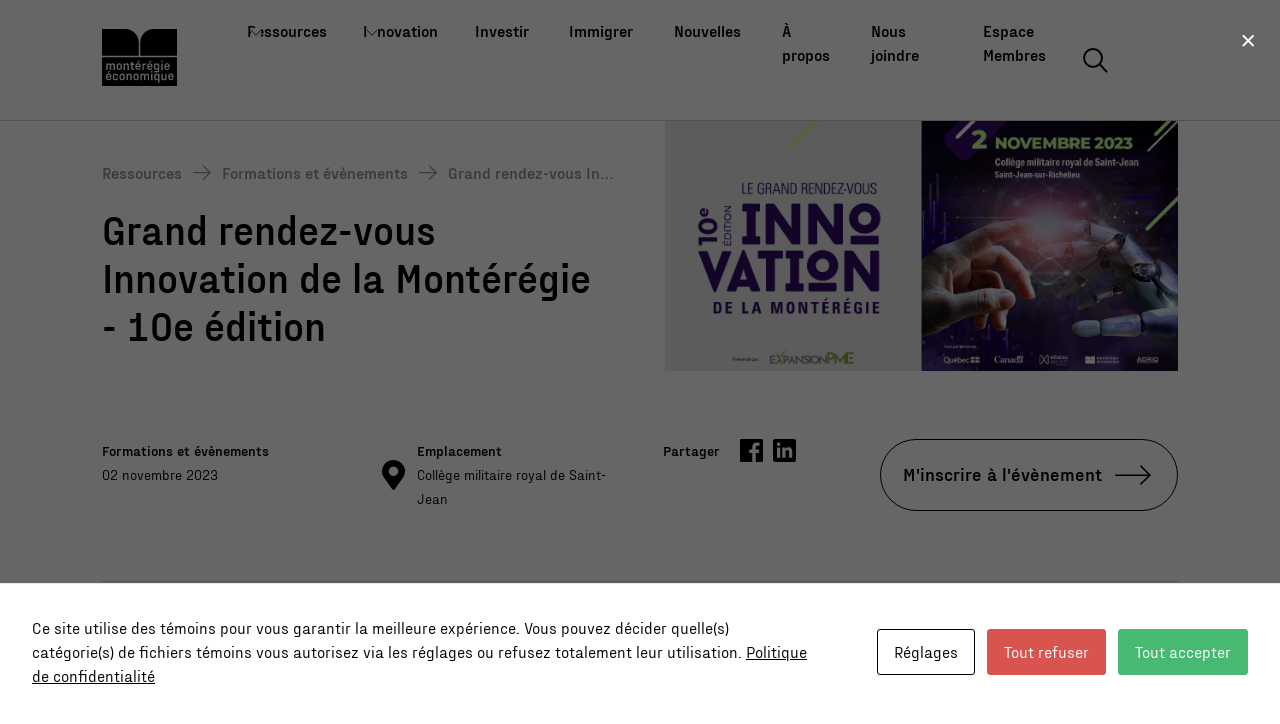

--- FILE ---
content_type: text/html; charset=UTF-8
request_url: https://monteregieeconomique.com/formations-et-evenements/grand-rendez-vous-innovation-de-la-monteregie-10e-edition/
body_size: 28476
content:

<!DOCTYPE html>
<html lang="fr">

<head>
  <meta charset="UTF-8">
  <meta http-equiv="X-UA-Compatible" content="IE=edge">
  <meta name="viewport" content="width=device-width, initial-scale=1.0">
  <title>Grand rendez-vous Innovation de la Montérégie &#8211; 10e édition - Montérégie Économique</title>
  <link rel="preload" href="/wp-content/themes/monteregieeconomique/assets/fonts/FraktionSans-Regular.woff2" as="font" type="font/woff2" crossorigin>
  <link rel="preload" href="/wp-content/themes/monteregieeconomique/assets/fonts/FraktionSans-Bold.woff2" as="font" type="font/woff2" crossorigin>
  <link rel="preload" href="/wp-content/themes/monteregieeconomique/assets/fonts/FraktionSans-Regular.woff" as="font" type="font/woff" crossorigin>
  <link rel="preload" href="/wp-content/themes/monteregieeconomique/assets/fonts/FraktionSans-Bold.woff" as="font" type="font/woff" crossorigin>
  <meta name='robots' content='index, follow, max-image-preview:large, max-snippet:-1, max-video-preview:-1' />

	<!-- This site is optimized with the Yoast SEO plugin v21.1 - https://yoast.com/wordpress/plugins/seo/ -->
	<meta name="description" content="Cet événement mobilise chaque année près de 150 participants et acteurs de la Montérégie, dans l’objectif précis de stimuler l’innovation en entreprise." />
	<link rel="canonical" href="https://monteregieeconomique.com/formations-et-evenements/grand-rendez-vous-innovation-de-la-monteregie-10e-edition/" />
	<meta property="og:locale" content="fr_FR" />
	<meta property="og:type" content="article" />
	<meta property="og:title" content="Grand rendez-vous Innovation de la Montérégie - 10e édition - Montérégie Économique" />
	<meta property="og:description" content="Cet événement mobilise chaque année près de 150 participants et acteurs de la Montérégie, dans l’objectif précis de stimuler l’innovation en entreprise." />
	<meta property="og:url" content="https://monteregieeconomique.com/formations-et-evenements/grand-rendez-vous-innovation-de-la-monteregie-10e-edition/" />
	<meta property="og:site_name" content="Montérégie Économique" />
	<meta property="article:publisher" content="https://www.facebook.com/monteregie.economique" />
	<meta property="article:modified_time" content="2023-10-04T18:20:39+00:00" />
	<meta property="og:image" content="https://monteregieeconomique.com/wp-content/uploads/2023/10/Grand-rendez-vous-Innovation_1200X628.png" />
	<meta property="og:image:width" content="1200" />
	<meta property="og:image:height" content="628" />
	<meta property="og:image:type" content="image/png" />
	<meta name="twitter:card" content="summary_large_image" />
	<meta name="twitter:image" content="https://monteregieeconomique.com/wp-content/uploads/2023/10/Grand-rendez-vous-Innovation_1200X628.png" />
	<script type="application/ld+json" class="yoast-schema-graph">{"@context":"https://schema.org","@graph":[{"@type":"WebPage","@id":"https://monteregieeconomique.com/formations-et-evenements/grand-rendez-vous-innovation-de-la-monteregie-10e-edition/","url":"https://monteregieeconomique.com/formations-et-evenements/grand-rendez-vous-innovation-de-la-monteregie-10e-edition/","name":"Grand rendez-vous Innovation de la Montérégie - 10e édition - Montérégie Économique","isPartOf":{"@id":"https://ec2-35-182-158-157.ca-central-1.compute.amazonaws.com/#website"},"datePublished":"2023-10-04T18:11:44+00:00","dateModified":"2023-10-04T18:20:39+00:00","description":"Cet événement mobilise chaque année près de 150 participants et acteurs de la Montérégie, dans l’objectif précis de stimuler l’innovation en entreprise.","breadcrumb":{"@id":"https://monteregieeconomique.com/formations-et-evenements/grand-rendez-vous-innovation-de-la-monteregie-10e-edition/#breadcrumb"},"inLanguage":"fr-FR","potentialAction":[{"@type":"ReadAction","target":["https://monteregieeconomique.com/formations-et-evenements/grand-rendez-vous-innovation-de-la-monteregie-10e-edition/"]}]},{"@type":"BreadcrumbList","@id":"https://monteregieeconomique.com/formations-et-evenements/grand-rendez-vous-innovation-de-la-monteregie-10e-edition/#breadcrumb","itemListElement":[{"@type":"ListItem","position":1,"name":"Home","item":"https://ec2-35-182-158-157.ca-central-1.compute.amazonaws.com/"},{"@type":"ListItem","position":2,"name":"Grand rendez-vous Innovation de la Montérégie &#8211; 10e édition"}]},{"@type":"WebSite","@id":"https://ec2-35-182-158-157.ca-central-1.compute.amazonaws.com/#website","url":"https://ec2-35-182-158-157.ca-central-1.compute.amazonaws.com/","name":"Montérégie Économique","description":"La Montérégie rayonne grâce à la vitalité de son écosystème économique. Un réseau fort et concerté soutenant l’entrepreneuriat. Découvrez-nous!","publisher":{"@id":"https://ec2-35-182-158-157.ca-central-1.compute.amazonaws.com/#organization"},"potentialAction":[{"@type":"SearchAction","target":{"@type":"EntryPoint","urlTemplate":"https://ec2-35-182-158-157.ca-central-1.compute.amazonaws.com/?s={search_term_string}"},"query-input":"required name=search_term_string"}],"inLanguage":"fr-FR"},{"@type":"Organization","@id":"https://ec2-35-182-158-157.ca-central-1.compute.amazonaws.com/#organization","name":"Montérégie Économique","url":"https://ec2-35-182-158-157.ca-central-1.compute.amazonaws.com/","logo":{"@type":"ImageObject","inLanguage":"fr-FR","@id":"https://ec2-35-182-158-157.ca-central-1.compute.amazonaws.com/#/schema/logo/image/","url":"https://monteregieeconomique.com/wp-content/uploads/2021/12/OG.jpeg","contentUrl":"https://monteregieeconomique.com/wp-content/uploads/2021/12/OG.jpeg","width":1200,"height":630,"caption":"Montérégie Économique"},"image":{"@id":"https://ec2-35-182-158-157.ca-central-1.compute.amazonaws.com/#/schema/logo/image/"},"sameAs":["https://www.facebook.com/monteregie.economique","https://www.linkedin.com/company/montérégie-économique/"]}]}</script>
	<!-- / Yoast SEO plugin. -->


<link rel='dns-prefetch' href='//www.googletagmanager.com' />
<script type="text/javascript">
window._wpemojiSettings = {"baseUrl":"https:\/\/s.w.org\/images\/core\/emoji\/14.0.0\/72x72\/","ext":".png","svgUrl":"https:\/\/s.w.org\/images\/core\/emoji\/14.0.0\/svg\/","svgExt":".svg","source":{"concatemoji":"https:\/\/monteregieeconomique.com\/wp-includes\/js\/wp-emoji-release.min.js?ver=6.1.9"}};
/*! This file is auto-generated */
!function(e,a,t){var n,r,o,i=a.createElement("canvas"),p=i.getContext&&i.getContext("2d");function s(e,t){var a=String.fromCharCode,e=(p.clearRect(0,0,i.width,i.height),p.fillText(a.apply(this,e),0,0),i.toDataURL());return p.clearRect(0,0,i.width,i.height),p.fillText(a.apply(this,t),0,0),e===i.toDataURL()}function c(e){var t=a.createElement("script");t.src=e,t.defer=t.type="text/javascript",a.getElementsByTagName("head")[0].appendChild(t)}for(o=Array("flag","emoji"),t.supports={everything:!0,everythingExceptFlag:!0},r=0;r<o.length;r++)t.supports[o[r]]=function(e){if(p&&p.fillText)switch(p.textBaseline="top",p.font="600 32px Arial",e){case"flag":return s([127987,65039,8205,9895,65039],[127987,65039,8203,9895,65039])?!1:!s([55356,56826,55356,56819],[55356,56826,8203,55356,56819])&&!s([55356,57332,56128,56423,56128,56418,56128,56421,56128,56430,56128,56423,56128,56447],[55356,57332,8203,56128,56423,8203,56128,56418,8203,56128,56421,8203,56128,56430,8203,56128,56423,8203,56128,56447]);case"emoji":return!s([129777,127995,8205,129778,127999],[129777,127995,8203,129778,127999])}return!1}(o[r]),t.supports.everything=t.supports.everything&&t.supports[o[r]],"flag"!==o[r]&&(t.supports.everythingExceptFlag=t.supports.everythingExceptFlag&&t.supports[o[r]]);t.supports.everythingExceptFlag=t.supports.everythingExceptFlag&&!t.supports.flag,t.DOMReady=!1,t.readyCallback=function(){t.DOMReady=!0},t.supports.everything||(n=function(){t.readyCallback()},a.addEventListener?(a.addEventListener("DOMContentLoaded",n,!1),e.addEventListener("load",n,!1)):(e.attachEvent("onload",n),a.attachEvent("onreadystatechange",function(){"complete"===a.readyState&&t.readyCallback()})),(e=t.source||{}).concatemoji?c(e.concatemoji):e.wpemoji&&e.twemoji&&(c(e.twemoji),c(e.wpemoji)))}(window,document,window._wpemojiSettings);
</script>
<style type="text/css">
img.wp-smiley,
img.emoji {
	display: inline !important;
	border: none !important;
	box-shadow: none !important;
	height: 1em !important;
	width: 1em !important;
	margin: 0 0.07em !important;
	vertical-align: -0.1em !important;
	background: none !important;
	padding: 0 !important;
}
</style>
	<link rel="stylesheet preload" as="style" href="https://monteregieeconomique.com/wp-content/themes/monteregieeconomique/assets/css/fifty.css?ver=6.1.9" media="all"><link rel="stylesheet preload" as="style" href="https://monteregieeconomique.com/wp-content/themes/monteregieeconomique/assets/css/equipe.css?ver=6.1.9" media="all"><link rel="stylesheet preload" as="style" href="https://monteregieeconomique.com/wp-content/themes/monteregieeconomique/assets/css/posts-preview.css?ver=6.1.9" media="all"><link rel="stylesheet preload" as="style" href="https://monteregieeconomique.com/wp-content/themes/monteregieeconomique/assets/css/upcoming.css?ver=6.1.9" media="all"><link rel="stylesheet preload" as="style" href="https://monteregieeconomique.com/wp-content/themes/monteregieeconomique/assets/css/posts-listing.css?ver=6.1.9" media="all"><link rel="stylesheet preload" as="style" href="https://monteregieeconomique.com/wp-content/themes/monteregieeconomique/assets/css/tiles.css?ver=6.1.9" media="all"><link rel="stylesheet preload" as="style" href="https://monteregieeconomique.com/wp-content/themes/monteregieeconomique/assets/css/documents.css?1_0&#038;ver=6.1.9" media="all"><link rel="stylesheet preload" as="style" href="https://monteregieeconomique.com/wp-content/themes/monteregieeconomique/assets/css/stats.css?ver=6.1.9" media="all"><link rel="stylesheet preload" as="style" href="https://monteregieeconomique.com/wp-content/themes/monteregieeconomique/assets/css/news-preview.css?ver=6.1.9" media="all"><link rel="stylesheet preload" as="style" href="https://monteregieeconomique.com/wp-content/themes/monteregieeconomique/assets/css/attraction-tiles.css?ver=6.1.9" media="all"><link rel="stylesheet preload" as="style" href="https://monteregieeconomique.com/wp-content/themes/monteregieeconomique/assets/css/references.css?ver=6.1.9" media="all"><link rel="stylesheet preload" as="style" href="https://monteregieeconomique.com/wp-content/themes/monteregieeconomique/assets/css/colored-zone.css?ver=6.1.9" media="all"><link rel="stylesheet preload" as="style" href="https://monteregieeconomique.com/wp-includes/css/dist/block-library/style.min.css?ver=6.1.9" media="all"><link rel="stylesheet preload" as="style" href="https://monteregieeconomique.com/wp-includes/css/classic-themes.min.css?ver=1" media="all"><style id='global-styles-inline-css' type='text/css'>
body{--wp--preset--color--black: #000000;--wp--preset--color--cyan-bluish-gray: #abb8c3;--wp--preset--color--white: #ffffff;--wp--preset--color--pale-pink: #f78da7;--wp--preset--color--vivid-red: #cf2e2e;--wp--preset--color--luminous-vivid-orange: #ff6900;--wp--preset--color--luminous-vivid-amber: #fcb900;--wp--preset--color--light-green-cyan: #7bdcb5;--wp--preset--color--vivid-green-cyan: #00d084;--wp--preset--color--pale-cyan-blue: #8ed1fc;--wp--preset--color--vivid-cyan-blue: #0693e3;--wp--preset--color--vivid-purple: #9b51e0;--wp--preset--gradient--vivid-cyan-blue-to-vivid-purple: linear-gradient(135deg,rgba(6,147,227,1) 0%,rgb(155,81,224) 100%);--wp--preset--gradient--light-green-cyan-to-vivid-green-cyan: linear-gradient(135deg,rgb(122,220,180) 0%,rgb(0,208,130) 100%);--wp--preset--gradient--luminous-vivid-amber-to-luminous-vivid-orange: linear-gradient(135deg,rgba(252,185,0,1) 0%,rgba(255,105,0,1) 100%);--wp--preset--gradient--luminous-vivid-orange-to-vivid-red: linear-gradient(135deg,rgba(255,105,0,1) 0%,rgb(207,46,46) 100%);--wp--preset--gradient--very-light-gray-to-cyan-bluish-gray: linear-gradient(135deg,rgb(238,238,238) 0%,rgb(169,184,195) 100%);--wp--preset--gradient--cool-to-warm-spectrum: linear-gradient(135deg,rgb(74,234,220) 0%,rgb(151,120,209) 20%,rgb(207,42,186) 40%,rgb(238,44,130) 60%,rgb(251,105,98) 80%,rgb(254,248,76) 100%);--wp--preset--gradient--blush-light-purple: linear-gradient(135deg,rgb(255,206,236) 0%,rgb(152,150,240) 100%);--wp--preset--gradient--blush-bordeaux: linear-gradient(135deg,rgb(254,205,165) 0%,rgb(254,45,45) 50%,rgb(107,0,62) 100%);--wp--preset--gradient--luminous-dusk: linear-gradient(135deg,rgb(255,203,112) 0%,rgb(199,81,192) 50%,rgb(65,88,208) 100%);--wp--preset--gradient--pale-ocean: linear-gradient(135deg,rgb(255,245,203) 0%,rgb(182,227,212) 50%,rgb(51,167,181) 100%);--wp--preset--gradient--electric-grass: linear-gradient(135deg,rgb(202,248,128) 0%,rgb(113,206,126) 100%);--wp--preset--gradient--midnight: linear-gradient(135deg,rgb(2,3,129) 0%,rgb(40,116,252) 100%);--wp--preset--duotone--dark-grayscale: url('#wp-duotone-dark-grayscale');--wp--preset--duotone--grayscale: url('#wp-duotone-grayscale');--wp--preset--duotone--purple-yellow: url('#wp-duotone-purple-yellow');--wp--preset--duotone--blue-red: url('#wp-duotone-blue-red');--wp--preset--duotone--midnight: url('#wp-duotone-midnight');--wp--preset--duotone--magenta-yellow: url('#wp-duotone-magenta-yellow');--wp--preset--duotone--purple-green: url('#wp-duotone-purple-green');--wp--preset--duotone--blue-orange: url('#wp-duotone-blue-orange');--wp--preset--font-size--small: 13px;--wp--preset--font-size--medium: 20px;--wp--preset--font-size--large: 36px;--wp--preset--font-size--x-large: 42px;--wp--preset--spacing--20: 0.44rem;--wp--preset--spacing--30: 0.67rem;--wp--preset--spacing--40: 1rem;--wp--preset--spacing--50: 1.5rem;--wp--preset--spacing--60: 2.25rem;--wp--preset--spacing--70: 3.38rem;--wp--preset--spacing--80: 5.06rem;}:where(.is-layout-flex){gap: 0.5em;}body .is-layout-flow > .alignleft{float: left;margin-inline-start: 0;margin-inline-end: 2em;}body .is-layout-flow > .alignright{float: right;margin-inline-start: 2em;margin-inline-end: 0;}body .is-layout-flow > .aligncenter{margin-left: auto !important;margin-right: auto !important;}body .is-layout-constrained > .alignleft{float: left;margin-inline-start: 0;margin-inline-end: 2em;}body .is-layout-constrained > .alignright{float: right;margin-inline-start: 2em;margin-inline-end: 0;}body .is-layout-constrained > .aligncenter{margin-left: auto !important;margin-right: auto !important;}body .is-layout-constrained > :where(:not(.alignleft):not(.alignright):not(.alignfull)){max-width: var(--wp--style--global--content-size);margin-left: auto !important;margin-right: auto !important;}body .is-layout-constrained > .alignwide{max-width: var(--wp--style--global--wide-size);}body .is-layout-flex{display: flex;}body .is-layout-flex{flex-wrap: wrap;align-items: center;}body .is-layout-flex > *{margin: 0;}:where(.wp-block-columns.is-layout-flex){gap: 2em;}.has-black-color{color: var(--wp--preset--color--black) !important;}.has-cyan-bluish-gray-color{color: var(--wp--preset--color--cyan-bluish-gray) !important;}.has-white-color{color: var(--wp--preset--color--white) !important;}.has-pale-pink-color{color: var(--wp--preset--color--pale-pink) !important;}.has-vivid-red-color{color: var(--wp--preset--color--vivid-red) !important;}.has-luminous-vivid-orange-color{color: var(--wp--preset--color--luminous-vivid-orange) !important;}.has-luminous-vivid-amber-color{color: var(--wp--preset--color--luminous-vivid-amber) !important;}.has-light-green-cyan-color{color: var(--wp--preset--color--light-green-cyan) !important;}.has-vivid-green-cyan-color{color: var(--wp--preset--color--vivid-green-cyan) !important;}.has-pale-cyan-blue-color{color: var(--wp--preset--color--pale-cyan-blue) !important;}.has-vivid-cyan-blue-color{color: var(--wp--preset--color--vivid-cyan-blue) !important;}.has-vivid-purple-color{color: var(--wp--preset--color--vivid-purple) !important;}.has-black-background-color{background-color: var(--wp--preset--color--black) !important;}.has-cyan-bluish-gray-background-color{background-color: var(--wp--preset--color--cyan-bluish-gray) !important;}.has-white-background-color{background-color: var(--wp--preset--color--white) !important;}.has-pale-pink-background-color{background-color: var(--wp--preset--color--pale-pink) !important;}.has-vivid-red-background-color{background-color: var(--wp--preset--color--vivid-red) !important;}.has-luminous-vivid-orange-background-color{background-color: var(--wp--preset--color--luminous-vivid-orange) !important;}.has-luminous-vivid-amber-background-color{background-color: var(--wp--preset--color--luminous-vivid-amber) !important;}.has-light-green-cyan-background-color{background-color: var(--wp--preset--color--light-green-cyan) !important;}.has-vivid-green-cyan-background-color{background-color: var(--wp--preset--color--vivid-green-cyan) !important;}.has-pale-cyan-blue-background-color{background-color: var(--wp--preset--color--pale-cyan-blue) !important;}.has-vivid-cyan-blue-background-color{background-color: var(--wp--preset--color--vivid-cyan-blue) !important;}.has-vivid-purple-background-color{background-color: var(--wp--preset--color--vivid-purple) !important;}.has-black-border-color{border-color: var(--wp--preset--color--black) !important;}.has-cyan-bluish-gray-border-color{border-color: var(--wp--preset--color--cyan-bluish-gray) !important;}.has-white-border-color{border-color: var(--wp--preset--color--white) !important;}.has-pale-pink-border-color{border-color: var(--wp--preset--color--pale-pink) !important;}.has-vivid-red-border-color{border-color: var(--wp--preset--color--vivid-red) !important;}.has-luminous-vivid-orange-border-color{border-color: var(--wp--preset--color--luminous-vivid-orange) !important;}.has-luminous-vivid-amber-border-color{border-color: var(--wp--preset--color--luminous-vivid-amber) !important;}.has-light-green-cyan-border-color{border-color: var(--wp--preset--color--light-green-cyan) !important;}.has-vivid-green-cyan-border-color{border-color: var(--wp--preset--color--vivid-green-cyan) !important;}.has-pale-cyan-blue-border-color{border-color: var(--wp--preset--color--pale-cyan-blue) !important;}.has-vivid-cyan-blue-border-color{border-color: var(--wp--preset--color--vivid-cyan-blue) !important;}.has-vivid-purple-border-color{border-color: var(--wp--preset--color--vivid-purple) !important;}.has-vivid-cyan-blue-to-vivid-purple-gradient-background{background: var(--wp--preset--gradient--vivid-cyan-blue-to-vivid-purple) !important;}.has-light-green-cyan-to-vivid-green-cyan-gradient-background{background: var(--wp--preset--gradient--light-green-cyan-to-vivid-green-cyan) !important;}.has-luminous-vivid-amber-to-luminous-vivid-orange-gradient-background{background: var(--wp--preset--gradient--luminous-vivid-amber-to-luminous-vivid-orange) !important;}.has-luminous-vivid-orange-to-vivid-red-gradient-background{background: var(--wp--preset--gradient--luminous-vivid-orange-to-vivid-red) !important;}.has-very-light-gray-to-cyan-bluish-gray-gradient-background{background: var(--wp--preset--gradient--very-light-gray-to-cyan-bluish-gray) !important;}.has-cool-to-warm-spectrum-gradient-background{background: var(--wp--preset--gradient--cool-to-warm-spectrum) !important;}.has-blush-light-purple-gradient-background{background: var(--wp--preset--gradient--blush-light-purple) !important;}.has-blush-bordeaux-gradient-background{background: var(--wp--preset--gradient--blush-bordeaux) !important;}.has-luminous-dusk-gradient-background{background: var(--wp--preset--gradient--luminous-dusk) !important;}.has-pale-ocean-gradient-background{background: var(--wp--preset--gradient--pale-ocean) !important;}.has-electric-grass-gradient-background{background: var(--wp--preset--gradient--electric-grass) !important;}.has-midnight-gradient-background{background: var(--wp--preset--gradient--midnight) !important;}.has-small-font-size{font-size: var(--wp--preset--font-size--small) !important;}.has-medium-font-size{font-size: var(--wp--preset--font-size--medium) !important;}.has-large-font-size{font-size: var(--wp--preset--font-size--large) !important;}.has-x-large-font-size{font-size: var(--wp--preset--font-size--x-large) !important;}
.wp-block-navigation a:where(:not(.wp-element-button)){color: inherit;}
:where(.wp-block-columns.is-layout-flex){gap: 2em;}
.wp-block-pullquote{font-size: 1.5em;line-height: 1.6;}
</style>
<link rel="stylesheet preload" as="style" href="https://monteregieeconomique.com/wp-content/plugins/sitepress-multilingual-cms/dist/css/blocks/styles.css?ver=4.6.13" media="all"><link rel="stylesheet preload" as="style" href="https://monteregieeconomique.com/wp-content/plugins/accordion-blocks/build/index.css?ver=1.5.0" media="all"><link rel="stylesheet preload" as="style" href="https://monteregieeconomique.com/wp-content/plugins/contact-form-7/includes/css/styles.css?ver=5.7.7" media="all"><link rel="stylesheet preload" as="style" href="https://monteregieeconomique.com/wp-content/plugins/cookies-and-content-security-policy/css/cookies-and-content-security-policy.min.css?ver=2.25" media="all"><link rel="stylesheet preload" as="style" href="https://monteregieeconomique.com/wp-content/plugins/sitepress-multilingual-cms/templates/language-switchers/legacy-list-horizontal/style.min.css?ver=1" media="all"><link rel="stylesheet preload" as="style" href="https://monteregieeconomique.com/wp-content/plugins/filr-protection-premium/assets/datatables.min.css?ver=all" media="all"><link rel="stylesheet preload" as="style" href="https://monteregieeconomique.com/wp-content/plugins/filr-protection-premium/assets/filr-frontend-uploader.min.css?ver=1.2.3.1" media="all"><link rel="stylesheet preload" as="style" href="https://monteregieeconomique.com/wp-includes/css/buttons.min.css?ver=6.1.9" media="all"><link rel="stylesheet preload" as="style" href="https://monteregieeconomique.com/wp-includes/css/dashicons.min.css?ver=6.1.9" media="all"><link rel="stylesheet preload" as="style" href="https://monteregieeconomique.com/wp-includes/js/mediaelement/mediaelementplayer-legacy.min.css?ver=4.2.17" media="all"><link rel="stylesheet preload" as="style" href="https://monteregieeconomique.com/wp-includes/js/mediaelement/wp-mediaelement.min.css?ver=6.1.9" media="all"><link rel="stylesheet preload" as="style" href="https://monteregieeconomique.com/wp-includes/css/media-views.min.css?ver=6.1.9" media="all"><link rel="stylesheet preload" as="style" href="https://monteregieeconomique.com/wp-includes/js/imgareaselect/imgareaselect.css?ver=0.9.8" media="all"><link rel="stylesheet preload" as="style" href="https://monteregieeconomique.com/wp-content/plugins/filr-protection-premium/assets/font/font-fileuploader.min.css?ver=6.1.9" media="all"><link rel="stylesheet preload" as="style" href="https://monteregieeconomique.com/wp-content/plugins/filr-protection-premium/assets/jquery.fileuploader.min.css?ver=6.1.9" media="all"><link rel="stylesheet preload" as="style" href="https://monteregieeconomique.com/wp-content/themes/monteregieeconomique/style.css?ver=1.4" media="all"><link rel="stylesheet preload" as="style" href="https://monteregieeconomique.com/wp-content/themes/monteregieeconomique/assets/css/header.css?ver=1.1.1" media="all"><link rel="stylesheet preload" as="style" href="https://monteregieeconomique.com/wp-content/themes/monteregieeconomique/assets/css/footer.css?ver=1.1.1" media="all"><link rel="stylesheet preload" as="style" href="https://monteregieeconomique.com/wp-content/themes/monteregieeconomique/assets/css/post-preview.css" media="all"><link rel="stylesheet preload" as="style" href="https://monteregieeconomique.com/wp-content/plugins/wp-members/assets/css/forms/generic-no-float.min.css?ver=3.4.9.5" media="all"><script type='text/javascript' id='wpml-cookie-js-extra'>
/* <![CDATA[ */
var wpml_cookies = {"wp-wpml_current_language":{"value":"fr","expires":1,"path":"\/"}};
var wpml_cookies = {"wp-wpml_current_language":{"value":"fr","expires":1,"path":"\/"}};
/* ]]> */
</script>
<script type='text/javascript' src='https://monteregieeconomique.com/wp-content/plugins/sitepress-multilingual-cms/res/js/cookies/language-cookie.js?ver=4.6.13' id='wpml-cookie-js'></script>
<script type='text/javascript' src='https://monteregieeconomique.com/wp-includes/js/jquery/jquery.min.js?ver=3.6.1' id='jquery-core-js'></script>
<script type='text/javascript' src='https://monteregieeconomique.com/wp-includes/js/jquery/jquery-migrate.min.js?ver=3.3.2' id='jquery-migrate-js'></script>
<script type='text/javascript' id='utils-js-extra'>
/* <![CDATA[ */
var userSettings = {"url":"\/","uid":"0","time":"1769907236","secure":"1"};
/* ]]> */
</script>
<script type='text/javascript' src='https://monteregieeconomique.com/wp-includes/js/utils.min.js?ver=6.1.9' id='utils-js'></script>
<script type='text/javascript' src='https://monteregieeconomique.com/wp-includes/js/plupload/moxie.min.js?ver=1.3.5' id='moxiejs-js'></script>
<script type='text/javascript' src='https://monteregieeconomique.com/wp-includes/js/plupload/plupload.min.js?ver=2.1.9' id='plupload-js'></script>
<!--[if lt IE 8]>
<script type='text/javascript' src='https://monteregieeconomique.com/wp-includes/js/json2.min.js?ver=2015-05-03' id='json2-js'></script>
<![endif]-->
<script type='text/javascript' src='https://monteregieeconomique.com/wp-content/themes/monteregieeconomique/assets/js/header.js' id='monteregie_economique_header_js-js'></script>

<!-- Extrait de code de la balise Google (gtag.js) ajouté par Site Kit -->

<!-- Extrait Google Analytics ajouté par Site Kit -->
<script type='text/javascript' src='https://www.googletagmanager.com/gtag/js?id=G-4DKEQMYWXR' id='google_gtagjs-js' async></script>
<script type='text/javascript' id='google_gtagjs-js-after'>
window.dataLayer = window.dataLayer || [];function gtag(){dataLayer.push(arguments);}
gtag("set","linker",{"domains":["monteregieeconomique.com"]});
gtag("js", new Date());
gtag("set", "developer_id.dZTNiMT", true);
gtag("config", "G-4DKEQMYWXR");
</script>

<!-- Extrait de code de la balise Google de fin (gtag.js) ajouté par Site Kit -->
<link rel="https://api.w.org/" href="https://monteregieeconomique.com/wp-json/" /><link rel="EditURI" type="application/rsd+xml" title="RSD" href="https://monteregieeconomique.com/xmlrpc.php?rsd" />
<link rel="wlwmanifest" type="application/wlwmanifest+xml" href="https://monteregieeconomique.com/wp-includes/wlwmanifest.xml" />
<meta name="generator" content="WordPress 6.1.9" />
<link rel='shortlink' href='https://monteregieeconomique.com/?p=7262' />
<link rel="alternate" type="application/json+oembed" href="https://monteregieeconomique.com/wp-json/oembed/1.0/embed?url=https%3A%2F%2Fmonteregieeconomique.com%2Fformations-et-evenements%2Fgrand-rendez-vous-innovation-de-la-monteregie-10e-edition%2F" />
<link rel="alternate" type="text/xml+oembed" href="https://monteregieeconomique.com/wp-json/oembed/1.0/embed?url=https%3A%2F%2Fmonteregieeconomique.com%2Fformations-et-evenements%2Fgrand-rendez-vous-innovation-de-la-monteregie-10e-edition%2F&#038;format=xml" />
<meta name="generator" content="WPML ver:4.6.13 stt:1,4;" />
<meta name="generator" content="Site Kit by Google 1.132.0" />        <script type="text/javascript">
            var ajaxurl = 'https://monteregieeconomique.com/wp-admin/admin-ajax.php';
        </script>

<!-- Extrait Google Tag Manager ajouté par Site Kit -->
<script type="text/javascript">
			( function( w, d, s, l, i ) {
				w[l] = w[l] || [];
				w[l].push( {'gtm.start': new Date().getTime(), event: 'gtm.js'} );
				var f = d.getElementsByTagName( s )[0],
					j = d.createElement( s ), dl = l != 'dataLayer' ? '&l=' + l : '';
				j.async = true;
				j.src = 'https://www.googletagmanager.com/gtm.js?id=' + i + dl;
				f.parentNode.insertBefore( j, f );
			} )( window, document, 'script', 'dataLayer', 'GTM-5XQWSJN' );
			
</script>

<!-- Arrêter l&#039;extrait Google Tag Manager ajouté par Site Kit -->
<style type="text/css" id="cookies-and-content-security-policy-css-custom"></style><link rel="icon" href="https://monteregieeconomique.com/wp-content/uploads/2023/03/cropped-favicon-32x32.png" sizes="32x32" />
<link rel="icon" href="https://monteregieeconomique.com/wp-content/uploads/2023/03/cropped-favicon-192x192.png" sizes="192x192" />
<link rel="apple-touch-icon" href="https://monteregieeconomique.com/wp-content/uploads/2023/03/cropped-favicon-180x180.png" />
<meta name="msapplication-TileImage" content="https://monteregieeconomique.com/wp-content/uploads/2023/03/cropped-favicon-270x270.png" />
		<style type="text/css" id="wp-custom-css">
			.mapsvg-wrap .mapsvg{
	height : auto !important;
	padding-bottom: 0 !important;
	aspect-ratio : 16/9;
}


body:has(.mapsvg-sidebar-opened){
	overflow : overlay !important;
}

#brome_missisquoi,
#haute_yamaska {
	display : none;
}		</style>
		  </head>

<body>
  <header class="navigation">
    <a href=/>
      <img src="https://monteregieeconomique.com/wp-content/themes/monteregieeconomique/assets/images/logo.svg" alt="Montérégie Économique" class="logo-header">
    </a>
    <nav class="nav-desktop">
      <div class="menu-navigation-container"><ul id="menu-navigation" class="menu"><li id="menu-item-144" class="menu-item menu-item-type-custom menu-item-object-custom menu-item-has-children menu-item-144"><a>Ressources</a>
<ul class="sub-menu">
	<li id="menu-item-145" class="menu-item menu-item-type-custom menu-item-object-custom menu-item-145"><a href="/ressources">Toutes les ressources</a></li>
	<li id="menu-item-10917" class="menu-item menu-item-type-post_type menu-item-object-page menu-item-10917"><a href="https://monteregieeconomique.com/economie-circulaire/">Économie circulaire<div class="menu-description">Pour mieux comprendre l’écosystème montérégien et découvrir les ressources et initiatives disponibles sur le territoire.</div></a></li>
	<li id="menu-item-10436" class="menu-item menu-item-type-post_type menu-item-object-page menu-item-10436"><a href="https://monteregieeconomique.com/tarifs-douaniers/">Tarifs douaniers<div class="menu-description">Des initiatives et ressources pour les entreprises qui sont affectées par la récente imposition de tarifs douaniers par les États-Unis.</div></a></li>
	<li id="menu-item-11858" class="menu-item menu-item-type-post_type menu-item-object-page menu-item-11858"><a href="https://monteregieeconomique.com/main-doeuvre/">Main-d’œuvre<div class="menu-description">Des ressources pour l’attraction de main-d’œuvre et la rétention de talents.</div></a></li>
	<li id="menu-item-152" class="menu-item menu-item-type-custom menu-item-object-custom menu-item-152"><a href="/ressources/appels-de-projets">Appels de projets<div class="menu-description">Des sources de financement existent pour réaliser les projets qui vous tiennent à coeur.</div></a></li>
	<li id="menu-item-155" class="menu-item menu-item-type-custom menu-item-object-custom menu-item-155"><a href="/ressources/formations-et-evenements">Formations et évènements<div class="menu-description">Une panoplie d’activités innovantes et apprenantes pour vous développer.</div></a></li>
	<li id="menu-item-1043" class="menu-item menu-item-type-custom menu-item-object-custom menu-item-1043"><a href="/ressources/reseau-des-membres">Réseau des membres<div class="menu-description">Consultez la carte interactive de la Montérégie.</div></a></li>
	<li id="menu-item-1356" class="menu-item menu-item-type-custom menu-item-object-custom menu-item-1356"><a href="/ressources/documentation">Documentation<div class="menu-description">À consulter pour en savoir plus sur l’entrepreneuriat en Montérégie.</div></a></li>
	<li id="menu-item-7631" class="menu-item menu-item-type-post_type menu-item-object-page menu-item-7631"><a href="https://monteregieeconomique.com/ressources/developpement-durable/">Développement durable<div class="menu-description">Des initiatives pour contribuer au renforcement d’une économie plus verte et résiliente.</div></a></li>
</ul>
</li>
<li id="menu-item-164" class="menu-item menu-item-type-custom menu-item-object-custom menu-item-has-children menu-item-164"><a>Innovation</a>
<ul class="sub-menu">
	<li id="menu-item-165" class="menu-item menu-item-type-custom menu-item-object-custom menu-item-165"><a href="/innovation">L’espace PME Innovation de la Montérégie</a></li>
	<li id="menu-item-11776" class="menu-item menu-item-type-post_type menu-item-object-page menu-item-11776"><a href="https://monteregieeconomique.com/digifab-qg-2/">Digifab QG<div class="menu-description">Centre d’expertise industrielle en transformation numérique.</div></a></li>
</ul>
</li>
<li id="menu-item-2944" class="menu-item menu-item-type-custom menu-item-object-custom menu-item-2944"><a href="/investir">Investir</a></li>
<li id="menu-item-8470" class="menu-item menu-item-type-custom menu-item-object-custom menu-item-8470"><a href="https://www.immigrerenmonteregie.com/">Immigrer</a></li>
<li id="menu-item-146" class="menu-item menu-item-type-custom menu-item-object-custom menu-item-146"><a href="/nouvelles">Nouvelles</a></li>
<li id="menu-item-162" class="menu-item menu-item-type-custom menu-item-object-custom menu-item-162"><a href="/a-propos">À propos</a></li>
<li id="menu-item-163" class="menu-item menu-item-type-custom menu-item-object-custom menu-item-163"><a href="/nous-joindre">Nous joindre</a></li>
<li id="menu-item-8749" class="menu-item menu-item-type-post_type menu-item-object-page menu-item-8749"><a href="https://monteregieeconomique.com/espace-membres/">Espace Membres<div class="menu-description"> </div></a></li>
</ul></div>      <div class="nav-desktop-actions">
        <div class="search-nav-wrapper search-nav-desktop">
          <button class="search-nav-button">
            <span>Recherche</span>
            <div></div>
          </button>
        </div>
              </div>
    </nav>
    <div class="navigation-actions">
      <div class="search-nav-wrapper">
        <button class="search-nav-button">
          <span>Recherche</span>
          <div></div>
        </button>
      </div>

      <div class="search-bar">
        <form role="search" method="get" class="search-form" action="https://monteregieeconomique.com/">
          <label for="s">Recherche: </label>
          <input type="search" class="search-field" placeholder="Recherche..." value="" name="s" />
          <button type="submit" aria-label="Rechercher"></button>
        </form>
      </div>

      <div class="hamburger-menu-wrapper">
        <button class="hamburger-menu" tabindex="-1">
          <span>Menu</span>
          <div></div>
        </button>
      </div>
    </div>
    <nav class="nav-mobile nav-mobile-closed">
      <div class="menu-navigation-container"><ul id="menu-navigation-1" class="menu"><li class="menu-item menu-item-type-custom menu-item-object-custom menu-item-has-children menu-item-144"><a>Ressources</a>
<ul class="sub-menu">
	<li class="menu-item menu-item-type-custom menu-item-object-custom menu-item-145"><a href="/ressources">Toutes les ressources</a></li>
	<li class="menu-item menu-item-type-post_type menu-item-object-page menu-item-10917"><a href="https://monteregieeconomique.com/economie-circulaire/">Économie circulaire<div class="menu-description">Pour mieux comprendre l’écosystème montérégien et découvrir les ressources et initiatives disponibles sur le territoire.</div></a></li>
	<li class="menu-item menu-item-type-post_type menu-item-object-page menu-item-10436"><a href="https://monteregieeconomique.com/tarifs-douaniers/">Tarifs douaniers<div class="menu-description">Des initiatives et ressources pour les entreprises qui sont affectées par la récente imposition de tarifs douaniers par les États-Unis.</div></a></li>
	<li class="menu-item menu-item-type-post_type menu-item-object-page menu-item-11858"><a href="https://monteregieeconomique.com/main-doeuvre/">Main-d’œuvre<div class="menu-description">Des ressources pour l’attraction de main-d’œuvre et la rétention de talents.</div></a></li>
	<li class="menu-item menu-item-type-custom menu-item-object-custom menu-item-152"><a href="/ressources/appels-de-projets">Appels de projets<div class="menu-description">Des sources de financement existent pour réaliser les projets qui vous tiennent à coeur.</div></a></li>
	<li class="menu-item menu-item-type-custom menu-item-object-custom menu-item-155"><a href="/ressources/formations-et-evenements">Formations et évènements<div class="menu-description">Une panoplie d’activités innovantes et apprenantes pour vous développer.</div></a></li>
	<li class="menu-item menu-item-type-custom menu-item-object-custom menu-item-1043"><a href="/ressources/reseau-des-membres">Réseau des membres<div class="menu-description">Consultez la carte interactive de la Montérégie.</div></a></li>
	<li class="menu-item menu-item-type-custom menu-item-object-custom menu-item-1356"><a href="/ressources/documentation">Documentation<div class="menu-description">À consulter pour en savoir plus sur l’entrepreneuriat en Montérégie.</div></a></li>
	<li class="menu-item menu-item-type-post_type menu-item-object-page menu-item-7631"><a href="https://monteregieeconomique.com/ressources/developpement-durable/">Développement durable<div class="menu-description">Des initiatives pour contribuer au renforcement d’une économie plus verte et résiliente.</div></a></li>
</ul>
</li>
<li class="menu-item menu-item-type-custom menu-item-object-custom menu-item-has-children menu-item-164"><a>Innovation</a>
<ul class="sub-menu">
	<li class="menu-item menu-item-type-custom menu-item-object-custom menu-item-165"><a href="/innovation">L’espace PME Innovation de la Montérégie</a></li>
	<li class="menu-item menu-item-type-post_type menu-item-object-page menu-item-11776"><a href="https://monteregieeconomique.com/digifab-qg-2/">Digifab QG<div class="menu-description">Centre d’expertise industrielle en transformation numérique.</div></a></li>
</ul>
</li>
<li class="menu-item menu-item-type-custom menu-item-object-custom menu-item-2944"><a href="/investir">Investir</a></li>
<li class="menu-item menu-item-type-custom menu-item-object-custom menu-item-8470"><a href="https://www.immigrerenmonteregie.com/">Immigrer</a></li>
<li class="menu-item menu-item-type-custom menu-item-object-custom menu-item-146"><a href="/nouvelles">Nouvelles</a></li>
<li class="menu-item menu-item-type-custom menu-item-object-custom menu-item-162"><a href="/a-propos">À propos</a></li>
<li class="menu-item menu-item-type-custom menu-item-object-custom menu-item-163"><a href="/nous-joindre">Nous joindre</a></li>
<li class="menu-item menu-item-type-post_type menu-item-object-page menu-item-8749"><a href="https://monteregieeconomique.com/espace-membres/">Espace Membres<div class="menu-description"> </div></a></li>
</ul></div>      <div class="nav-mobile-text">
        Ne rien manquer des activités de Montérégie Économique      </div>
      <div class="header-social-media">
                              <a href="https://www.facebook.com/monteregie.economique/" target="_blank" rel="noopener" aria-label="Facebook">
              <img src="https://monteregieeconomique.com/wp-content/uploads/2021/08/facebook.svg" alt="Facebook" loading="lazy" width="23" height="23">
            </a>
                      <a href="https://www.linkedin.com/company/mont%C3%A9r%C3%A9gie-%C3%A9conomique/" target="_blank" rel="noopener" aria-label="LinkedIn">
              <img src="https://monteregieeconomique.com/wp-content/uploads/2021/08/linkedin.svg" alt="LinkedIn" loading="lazy" width="23" height="23">
            </a>
                                </div>
    </nav>
  </header><main>
    <link rel="stylesheet" href="https://monteregieeconomique.com/wp-content/themes/monteregieeconomique/assets/css/post.css?1.1">
  <article class="post">
        <div class="post-heading">
      <div class="post-heading-infos">
        <div class="post-heading-breadcrumb">
          <div class="post-parent-breadcrumb">
            <a href="/ressources/">Ressources</a>
          </div>
          <div class="post-heading-breadcrumb-arrow"></div>
          <div class="post-parent-breadcrumb">
            <a href="/ressources/formations-et-evenements/">Formations et évènements</a>
          </div>
          <div class="post-heading-breadcrumb-arrow"></div>
          <div class="post-heading-child-breadcrumb post-heading-title-breadcrumb">
            Grand rendez-vous Innovation de la Montérégie - 10e édition          </div>
        </div>
        <h1 class="post-heading-title">
          Grand rendez-vous Innovation de la Montérégie - 10e édition        </h1>
      </div>
              <div class="post-heading-thumbnail">
          <img src="https://monteregieeconomique.com/wp-content/uploads/2023/10/Grand-rendez-vous-Innovation_1200X628.png" alt="">
        </div>
          </div>
    <div class="post-sub-heading">
      <div class="post-category-wrapper">
        <div class="post-category">
          Formations et évènements        </div>
        <div class="post-date">
                      02 novembre 2023                  </div>
      </div>
              <div class="post-location-wrapper">
          <div class="post-location-title">Emplacement</div>
          <div class="post-location">
            Collège militaire royal de Saint-Jean          </div>
        </div>
            <div class="post-sharing-block">
        <p class="post-share">Partager</p>
                              <a href="https://www.facebook.com/sharer/sharer.php?u=https://monteregieeconomique.com/formations-et-evenements/grand-rendez-vous-innovation-de-la-monteregie-10e-edition/" target="_blank" rel="noopener" aria-label="Facebook">
              <img src="https://monteregieeconomique.com/wp-content/uploads/2021/08/facebook.svg" alt="Facebook" loading="lazy" width="23" height="23">
            </a>
                      <a href="https://www.linkedin.com/sharing/share-offsite/?url=https://monteregieeconomique.com/formations-et-evenements/grand-rendez-vous-innovation-de-la-monteregie-10e-edition/" target="_blank" rel="noopener" aria-label="LinkedIn">
              <img src="https://monteregieeconomique.com/wp-content/uploads/2021/08/linkedin.svg" alt="LinkedIn" loading="lazy" width="23" height="23">
            </a>
                        </div>
              <a class="post-cta" href="https://www.eventbrite.ca/e/billets-grand-rendez-vous-innovation-de-la-monteregie-10e-edition-658439188337?aff=oddtdtcreator" target="_blank" rel="noopener">
          M'inscrire à l'évènement        </a>
          </div>
    <div class="post-content">
            <p><a href="https://www.expansionpme.org/">Expansion PME</a> a le plaisir de vous inviter au<strong> </strong>Grand rendez-vous Innovation de la Montérégie qui aura lieu le 2 novembre 2023 à 8h00 au Collège militaire royal de St-Jean &#8211; Salle Grand Fort situé à Saint-Jean-sur-Richelieu. Cet événement mobilise chaque année près de 150 participants et acteurs de la Montérégie, dans l’objectif précis de stimuler l’innovation en entreprise.</p>
<p>Participer au 10e Grand rendez-vous Innovation, c’est stimuler votre <strong>créativité</strong>, découvrir de nouvelles façons de vous <strong>démarquer </strong>et de vous adapter pour faire une différence remarquable dans votre <strong>évolution</strong>.</p>
<p>Parmi les sujets abordés:</p>
<ul>
<li>L’intégration de l’intelligence artificielle dans l’industrie manufacturière</li>
<li>Les outils de financement et l’apport des CCTT</li>
<li>La boîte à outils IA</li>
<li>La créativité, une alliée majeure</li>
<li>Les mystères de l&rsquo;intelligence artificielle</li>
</ul>
<p>Une<strong> occasion unique </strong>de réseauter avec des spécialistes, en plus de pouvoir partager vos défis avec plus d&rsquo;une centaine de PMEs, de chercheurs et de partenaires.</p>
<h2>Économisez en vivant une expérience immersive complète dans le domaine de l&rsquo;innovation!</h2>
<p>À l&rsquo;achat d&rsquo;un billet pour cette 10e édition du <em>Grand rendez-vous Innovation de la Montérégie</em> par Expansion PME, <strong>OBTENEZ UN RABAIS DE 20%</strong> sur l&rsquo;achat d&rsquo;un billet pour l&rsquo;évènement <em>10e RDV Innov &#8211; Interdit à ceux qui ont peur du changement </em>organisé par <a href="https://www.delagglo.ca/fr">Développement Économique de l&rsquo;agglomération Longueuil (DEL)</a>. Un code rabais vous sera envoyé par Expansion PME suite à l&rsquo;achat de votre billet. Inscrivez-vous dès maintenant!</p>
    </div>
    <div class="post-pre-footer">
      Autres formations et évènements    </div>
    <div class="post-footer post-news-spacing">
                        <article class="post-preview">
            <div class="post-preview-inner">
              <a href="https://monteregieeconomique.com/formations-et-evenements/parcours-leadership-et-croissance/">
                <div class="post-thumbnail">
                  <img class="post-thumbnail-image" src="https://monteregieeconomique.com/wp-content/uploads/2025/10/2025-09_Parcours-Parcours-Leadership-Croissance_1200x627.png" alt="" loading="lazy">
                </div>
                <div class="post-preview-content">
                  <h3 class="post-preview-title">
                    Parcours Leadership et Croissance                  </h3>

                  <div class="post-preview-info">
                    <div class="post-preview-info-content">
                      <div class="post-preview-date">
                                                  02 février 2026                                              </div>
                    </div>
                    <div class="post-preview-arrow"></div>
                  </div>
                </div>
              </a>
            </div>
          </article>
                  <article class="post-preview">
            <div class="post-preview-inner">
              <a href="https://monteregieeconomique.com/formations-et-evenements/10614/">
                <div class="post-thumbnail">
                  <img class="post-thumbnail-image" src="https://monteregieeconomique.com/wp-content/uploads/2025/04/Evenement_Exploiter-lIA-au-quotidien-dans-les-ressources-humaines-1.png" alt="" loading="lazy">
                </div>
                <div class="post-preview-content">
                  <h3 class="post-preview-title">
                    Exploiter l’IA au quotidien dans les ressources humaines                  </h3>

                  <div class="post-preview-info">
                    <div class="post-preview-info-content">
                      <div class="post-preview-date">
                                                  04 février 2026                                              </div>
                    </div>
                    <div class="post-preview-arrow"></div>
                  </div>
                </div>
              </a>
            </div>
          </article>
                  <article class="post-preview">
            <div class="post-preview-inner">
              <a href="https://monteregieeconomique.com/formations-et-evenements/tout-savoir-sur-le-defi-osentreprendre-2/">
                <div class="post-thumbnail">
                  <img class="post-thumbnail-image" src="https://monteregieeconomique.com/wp-content/uploads/2025/12/VISUEL_TOUT-SAVOIR-SUR-LE-DEFI-OSENTREPRENDRE_OFFICIEL.png" alt="" loading="lazy">
                </div>
                <div class="post-preview-content">
                  <h3 class="post-preview-title">
                    Tout savoir sur le Défi OSEntreprendre                  </h3>

                  <div class="post-preview-info">
                    <div class="post-preview-info-content">
                      <div class="post-preview-date">
                                                  05 février 2026                                              </div>
                    </div>
                    <div class="post-preview-arrow"></div>
                  </div>
                </div>
              </a>
            </div>
          </article>
                  </div>
  </article>
</main>
<footer>
  <div class="footer-top">
    <div class="footer-top-content">
      <div class="footer-top-content-text">Ne rien manquer des activités de Montérégie Économique</div>
      <div class="footer-input">
        <a href="http://eepurl.com/hC5WTr" class="post-cta" target="_blank" rel="noopener">
          S'inscrire à l'infolettre        </a>
      </div>
    </div>
    <div class="footer-top-links">
                                                  <a class="footer-link" href="/ressources">
                <div class="footer-link-inner">
                  <div class="footer-link-title">Ressources</div>
                  <div class="footer-link-text">Une panoplie d'activités innovantes et apprenantes pour se développer</div>
                </div>
              </a>
                          <a class="footer-link" href="/innovation">
                <div class="footer-link-inner">
                  <div class="footer-link-title">Innovation</div>
                  <div class="footer-link-text">Un réseau montérégien pour soutenir et stimuler l'entrepreneuriat</div>
                </div>
              </a>
                          <a class="footer-link" href="/nouvelles">
                <div class="footer-link-inner">
                  <div class="footer-link-title">Nouvelles</div>
                  <div class="footer-link-text">Actualités dans le domaine du développement économique</div>
                </div>
              </a>
                          <a class="footer-link" href="/a-propos">
                <div class="footer-link-inner">
                  <div class="footer-link-title">À propos</div>
                  <div class="footer-link-text">Découvrir Montérégie Économique et les membres de l'équipe</div>
                </div>
              </a>
                                        </div>
  </div>
  <div class="footer-divider"></div>
  <div class="footer-bottom">
    <div class="footer-bottom-infos">
      <div class="footer-bottom-text">Nous joindre</div>
      <a class="footer-email" href="mailto:communication@monteregie-economique.ca">communication@monteregie-economique.ca</a>
    </div>
    <div class="social-media">
                        <a href="https://www.facebook.com/monteregie.economique/" target="_blank" rel="noopener">
            <img src="https://monteregieeconomique.com/wp-content/uploads/2021/08/facebook-white.svg" alt="Facebook" loading="lazy" width="23" height="23">
          </a>
                  <a href="https://www.linkedin.com/company/mont%C3%A9r%C3%A9gie-%C3%A9conomique/" target="_blank" rel="noopener">
            <img src="https://monteregieeconomique.com/wp-content/uploads/2021/08/linkedin-white.svg" alt="LinkedIn" loading="lazy" width="23" height="23">
          </a>
                  </div>
    <a href=/ class="footer-logo">
      <img src="https://monteregieeconomique.com/wp-content/themes/monteregieeconomique/assets/images/logo-white.svg" alt="Montérégie Économique" loading="lazy">
    </a>
    <a href=/politique-de-confidentialite class="footer-privacy">Politique de confidentialité</a>
  </div>
</footer>
			<!--googleoff: index-->
			<div class="modal-cacsp-backdrop"></div>
			<div class="modal-cacsp-position">
									<a href="#" class="modal-cacsp-box-close" title="Fermer">&times;</a>
								<div class="modal-cacsp-box modal-cacsp-box-info modal-cacsp-box-bottom">
					<div class="modal-cacsp-box-header">
						Paramètres des témoins					</div>
					<div class="modal-cacsp-box-content">
						Ce site utilise des témoins pour vous garantir la meilleure expérience. Vous pouvez décider quelle(s) catégorie(s) de fichiers témoins vous autorisez via les réglages ou refusez totalement leur utilisation.													<a href="https://monteregieeconomique.com/politique-de-confidentialite/" target="_blank" rel="noopener noreferrer">
								Politique de confidentialité							</a>
											</div>
					<div class="modal-cacsp-btns">
						<a href="#" class="modal-cacsp-btn modal-cacsp-btn-settings">
							Réglages						</a>
												<a href="#" class="modal-cacsp-btn modal-cacsp-btn-refuse">
							Tout refuser						</a>
												<a href="#" class="modal-cacsp-btn modal-cacsp-btn-accept">
							Tout accepter						</a>
					</div>
				</div>
				<div class="modal-cacsp-box modal-cacsp-box-settings">
					<div class="modal-cacsp-box-header">
						Paramètres des témoins					</div>
					<div class="modal-cacsp-box-content">
						Choisissez le type de fichiers témoins à accepter.													<a href="https://monteregieeconomique.com/politique-de-confidentialite/" target="_blank" rel="noopener noreferrer">
								Politique de confidentialité							</a>
											</div>
					<div class="modal-cacsp-box-settings-list">
												<ul>
							<li>
								<span class="modal-cacsp-toggle-switch modal-cacsp-toggle-switch-active disabled" data-accepted-cookie="necessary">
									<span>Nécessaire<br>
										<span>Ces fichiers témoins ne sont pas facultatifs. Ils sont nécessaires au fonctionnement du site Web.</span>
									</span>
									<span>
										<span class="modal-cacsp-toggle">
											<span class="modal-cacsp-toggle-switch-handle"></span>
										</span>
									</span>
								</span>
							</li>
														<li>
								<a href="#statistics" class="modal-cacsp-toggle-switch" data-accepted-cookie="statistics">
									<span>Statistiques<br>
										<span>Afin que nous puissions améliorer la fonctionnalité et la structure du site Web, en fonction de la façon dont le site Web est utilisé.</span>
									</span>
									<span>
										<span class="modal-cacsp-toggle">
											<span class="modal-cacsp-toggle-switch-handle"></span>
										</span>
									</span>
								</a>
							</li>
														<li style="display: none;">
								<a href="#experience" class="modal-cacsp-toggle-switch" data-accepted-cookie="experience">
									<span>Expérience<br>
										<span>Afin que notre site Web fonctionne aussi bien que possible lors de votre visite.</span>
									</span>
									<span>
										<span class="modal-cacsp-toggle">
											<span class="modal-cacsp-toggle-switch-handle"></span>
										</span>
									</span>
								</a>
							</li>
														<li>
								<a href="#markerting" class="modal-cacsp-toggle-switch" data-accepted-cookie="markerting">
									<span>Marketing<br>
										<span>En partageant votre intérêt et votre comportement lorsque vous visitez notre site, vous augmentez les chances de voir du contenu et des offres personnalisés.</span>
									</span>
									<span>
										<span class="modal-cacsp-toggle">
											<span class="modal-cacsp-toggle-switch-handle"></span>
										</span>
									</span>
								</a>
							</li>
						</ul>
					</div>
					<div class="modal-cacsp-btns">
						<a href="#" class="modal-cacsp-btn modal-cacsp-btn-save">
							Sauvegarder						</a>
												<a href="#" class="modal-cacsp-btn modal-cacsp-btn-refuse-all">
							Tout refuser						</a>
												<a href="#" class="modal-cacsp-btn modal-cacsp-btn-accept-all">
							Tout accepter						</a>
					</div>
				</div>
			</div>
			<!--googleon: index-->
					            <style>
                .filr-container table {
                    width: 100%;
                    border-collapse: collapse;
                    overflow: hidden;
                    border: none;
                }

                .filr-container .dataTables_wrapper {
                    background: #fafafa;
                    padding: 20px;
                    border-radius: 5px;
                }

                .filr-container .dataTables_wrapper .dataTables_filter input {
                    border: 1px solid #000;
                    border-radius: 0;
                    padding: 5px;
                    background-color: white;
                    margin-right: 0;
                }

                .filr-container .dataTables_info, .filr-container .paginate_button {
                    font-size: 0.8em;
                    color: #000000;
                }

                .filr-container table, .filr-container table td, .filr-container table th, .filr-container table tr {
                    border: none;
                }

                .filr-container table thead th {
                    background: #fafafa;
                    color: #000000;
                    text-align: left;
                    padding: 20px;
                    border-bottom: solid 1px;
                }

                .filr-container table tbody tr {
                    background: #FFFFFF;
                    color: #000000;
                }

                .filr-container table tbody tr:nth-child(even) {
                    background-color: #f5f5f5;
                }

                .filr-container table tbody tr:hover {
                    background-color: #e3e2e2;
                    transition: 0.25s;
                }

                .filr-container table tbody td {
                    position: relative;
                    padding: 20px;
                }

                .filr-container table tbody td a.filr-button {
                    background: #632c82;
                    padding: 10px 15px;
                    transition: 0.5s;
                    color: #FFFFFF;
                    text-align: center;
                    text-decoration: none;
                }

                .filr-container table tbody .filr-folder-button, .filr-back {
                    background: #632c82;
                    padding: 10px 15px;
                    transition: 0.5s;
                    color: #FFFFFF;
                    text-align: center;
                    text-decoration: none;
                    cursor: pointer;
                }

                .filr-container table tbody .filr-folder-button-close {
                    background: #d93535;
                }

                .filr-container table.dataTable thead .sorting:after {
                    content: "";
                    background: url("https://monteregieeconomique.com/wp-content/plugins/filr-protection-premium/assets/filr-sort.svg");
                    height: 15px;
                    width: 15px;
                    display: inline-block;
                    background-repeat: no-repeat;
                    background-size: cover;
                    position: relative;
                    top: 2px;
                    left: 5px;
                    transform: rotate(180deg);
                }

                .filr-container .filr-preview:after {
                    content: "";
                    background: url("https://monteregieeconomique.com/wp-content/plugins/filr-protection-premium/assets/filr-preview.svg");
                    height: 20px;
                    width: 20px;
                    display: inline-block;
                    background-repeat: no-repeat;
                    background-size: cover;
                    position: relative;
                    top: 2px;
                    left: 5px;
                }

                .filr-container table.dataTable thead .sorting_asc::after {
                    content: "";
                    background: url("https://monteregieeconomique.com/wp-content/plugins/filr-protection-premium/assets/filr-sort.svg");
                    height: 15px;
                    width: 15px;
                    display: inline-block;
                    background-repeat: no-repeat;
                    background-size: cover;
                    position: relative;
                    top: 2px;
                    left: 5px;
                }

                .filr-container table.dataTable thead .sorting_desc:after {
                    content: "";
                    background: url("https://monteregieeconomique.com/wp-content/plugins/filr-protection-premium/assets/filr-sort.svg");
                    height: 15px;
                    width: 15px;
                    display: inline-block;
                    background-repeat: no-repeat;
                    background-size: cover;
                    position: relative;
                    top: 2px;
                    left: 5px;
                    transform: rotate(180deg);
                }

                .filr-folder-table caption {
                    background: transparent;
                    color: #632c82;
                    font-size: 22px;
                    font-weight: bold;
                    text-align: left;
                }

                #preview {
                    position: absolute;
                    max-width: 300px;
                    border: 1px solid#000000;
                    background: #fff;
                    display: none;
                }

            </style>
							                <style>
                    .fileuploader-icon-main::before {
                        content: "";
                    }

                    .fileuploader-icon-main {
                        color: #632c82;
                    }

                    .fileuploader-input .fileuploader-input-button, .fileuploader-popup .fileuploader-popup-header .fileuploader-popup-button.button-success {
                        background: #632c82;
                    }
                </style>
						<script src="https://www.google.com/recaptcha/api.js?render=6LchM3MdAAAAADfCbTctkFaHbpCUhJj8uuhuVoby"></script><script>
						grecaptcha.ready(function () {
							grecaptcha.execute('6LchM3MdAAAAADfCbTctkFaHbpCUhJj8uuhuVoby', { action: 'contact' }).then(function (token) {
								var recaptchaResponse = document.getElementById('recaptchaResponse');
								recaptchaResponse.value = token;
							});
						});
					</script><input type="hidden" name="recaptcha_response" id="recaptchaResponse">		<!-- Extrait Google Tag Manager (noscript) ajouté par Site Kit -->
		<noscript>
			<iframe src="https://www.googletagmanager.com/ns.html?id=GTM-5XQWSJN" height="0" width="0" style="display:none;visibility:hidden"></iframe>
		</noscript>
		<!-- Arrêter l&#039;extrait Google Tag Manager (noscript) ajouté par Site Kit -->
		
		<script type="text/html" id="tmpl-media-frame">
		<div class="media-frame-title" id="media-frame-title"></div>
		<h2 class="media-frame-menu-heading">Actions</h2>
		<button type="button" class="button button-link media-frame-menu-toggle" aria-expanded="false">
			Menu			<span class="dashicons dashicons-arrow-down" aria-hidden="true"></span>
		</button>
		<div class="media-frame-menu"></div>
		<div class="media-frame-tab-panel">
			<div class="media-frame-router"></div>
			<div class="media-frame-content"></div>
		</div>
		<h2 class="media-frame-actions-heading screen-reader-text">
		Actions des médias sélectionnés.		</h2>
		<div class="media-frame-toolbar"></div>
		<div class="media-frame-uploader"></div>
	</script>

		<script type="text/html" id="tmpl-media-modal">
		<div tabindex="0" class="media-modal wp-core-ui" role="dialog" aria-labelledby="media-frame-title">
			<# if ( data.hasCloseButton ) { #>
				<button type="button" class="media-modal-close"><span class="media-modal-icon"><span class="screen-reader-text">Fermez la boite de dialogue</span></span></button>
			<# } #>
			<div class="media-modal-content" role="document"></div>
		</div>
		<div class="media-modal-backdrop"></div>
	</script>

		<script type="text/html" id="tmpl-uploader-window">
		<div class="uploader-window-content">
			<div class="uploader-editor-title">Déposez vos fichiers pour les téléverser</div>
		</div>
	</script>

		<script type="text/html" id="tmpl-uploader-editor">
		<div class="uploader-editor-content">
			<div class="uploader-editor-title">Déposez vos fichiers pour les téléverser</div>
		</div>
	</script>

		<script type="text/html" id="tmpl-uploader-inline">
		<# var messageClass = data.message ? 'has-upload-message' : 'no-upload-message'; #>
		<# if ( data.canClose ) { #>
		<button class="close dashicons dashicons-no"><span class="screen-reader-text">Fermer le panneau de téléversement</span></button>
		<# } #>
		<div class="uploader-inline-content {{ messageClass }}">
		<# if ( data.message ) { #>
			<h2 class="upload-message">{{ data.message }}</h2>
		<# } #>
					<div class="upload-ui">
				<h2 class="upload-instructions drop-instructions">Déposez vos fichiers pour les téléverser</h2>
				<p class="upload-instructions drop-instructions">ou</p>
				<button type="button" class="browser button button-hero" aria-labelledby="post-upload-info">Sélectionnez des fichiers</button>
			</div>

			<div class="upload-inline-status"></div>

			<div class="post-upload-ui" id="post-upload-info">
							<div class="fbv-upload-inline">
				<label for="fbv">Choisissez dossier: </label>
				<span id="fbv-folder-selector" class="fbv-folder-selector" name="fbv"></span>
			</div>
		
				<p class="max-upload-size">
				Taille de fichier maximale pour le téléversement : 300 Mo.				</p>

				<# if ( data.suggestedWidth && data.suggestedHeight ) { #>
					<p class="suggested-dimensions">
						Dimensions suggérées de l’image : {{data.suggestedWidth}} par {{data.suggestedHeight}} pixels.					</p>
				<# } #>

							</div>
				</div>
	</script>

		<script type="text/html" id="tmpl-media-library-view-switcher">
		<a href="https://monteregieeconomique.com/wp-admin/upload.php?mode=list" class="view-list">
			<span class="screen-reader-text">Vue liste</span>
		</a>
		<a href="https://monteregieeconomique.com/wp-admin/upload.php?mode=grid" class="view-grid current" aria-current="page">
			<span class="screen-reader-text">Vue grille</span>
		</a>
	</script>

		<script type="text/html" id="tmpl-uploader-status">
		<h2>Téléversement</h2>

		<div class="media-progress-bar"><div></div></div>
		<div class="upload-details">
			<span class="upload-count">
				<span class="upload-index"></span> / <span class="upload-total"></span>
			</span>
			<span class="upload-detail-separator">&ndash;</span>
			<span class="upload-filename"></span>
		</div>
		<div class="upload-errors"></div>
		<button type="button" class="button upload-dismiss-errors">Ignorer les erreurs</button>
	</script>

		<script type="text/html" id="tmpl-uploader-status-error">
		<span class="upload-error-filename">{{{ data.filename }}}</span>
		<span class="upload-error-message">{{ data.message }}</span>
	</script>

		<script type="text/html" id="tmpl-edit-attachment-frame">
		<div class="edit-media-header">
			<button class="left dashicons"<# if ( ! data.hasPrevious ) { #> disabled<# } #>><span class="screen-reader-text">Modifier l’élément média précédent</span></button>
			<button class="right dashicons"<# if ( ! data.hasNext ) { #> disabled<# } #>><span class="screen-reader-text">Modifier l’élément média suivant</span></button>
			<button type="button" class="media-modal-close"><span class="media-modal-icon"><span class="screen-reader-text">Fermez la boite de dialogue</span></span></button>
		</div>
		<div class="media-frame-title"></div>
		<div class="media-frame-content"></div>
	</script>

		<script type="text/html" id="tmpl-attachment-details-two-column">
		<div class="attachment-media-view {{ data.orientation }}">
			<h2 class="screen-reader-text">Aperçu du fichier joint</h2>
			<div class="thumbnail thumbnail-{{ data.type }}">
				<# if ( data.uploading ) { #>
					<div class="media-progress-bar"><div></div></div>
				<# } else if ( data.sizes && data.sizes.large ) { #>
					<img class="details-image" src="{{ data.sizes.large.url }}" draggable="false" alt="" />
				<# } else if ( data.sizes && data.sizes.full ) { #>
					<img class="details-image" src="{{ data.sizes.full.url }}" draggable="false" alt="" />
				<# } else if ( -1 === jQuery.inArray( data.type, [ 'audio', 'video' ] ) ) { #>
					<img class="details-image icon" src="{{ data.icon }}" draggable="false" alt="" />
				<# } #>

				<# if ( 'audio' === data.type ) { #>
				<div class="wp-media-wrapper wp-audio">
					<audio style="visibility: hidden" controls class="wp-audio-shortcode" width="100%" preload="none">
						<source type="{{ data.mime }}" src="{{ data.url }}" />
					</audio>
				</div>
				<# } else if ( 'video' === data.type ) {
					var w_rule = '';
					if ( data.width ) {
						w_rule = 'width: ' + data.width + 'px;';
					} else if ( wp.media.view.settings.contentWidth ) {
						w_rule = 'width: ' + wp.media.view.settings.contentWidth + 'px;';
					}
				#>
				<div style="{{ w_rule }}" class="wp-media-wrapper wp-video">
					<video controls="controls" class="wp-video-shortcode" preload="metadata"
						<# if ( data.width ) { #>width="{{ data.width }}"<# } #>
						<# if ( data.height ) { #>height="{{ data.height }}"<# } #>
						<# if ( data.image && data.image.src !== data.icon ) { #>poster="{{ data.image.src }}"<# } #>>
						<source type="{{ data.mime }}" src="{{ data.url }}" />
					</video>
				</div>
				<# } #>

				<div class="attachment-actions">
					<# if ( 'image' === data.type && ! data.uploading && data.sizes && data.can.save ) { #>
					<button type="button" class="button edit-attachment">Modifier l’image</button>
					<# } else if ( 'pdf' === data.subtype && data.sizes ) { #>
					<p>Aperçu du document</p>
					<# } #>
				</div>
			</div>
		</div>
		<div class="attachment-info">
			<span class="settings-save-status" role="status">
				<span class="spinner"></span>
				<span class="saved">Enregistré.</span>
			</span>
			<div class="details">
				<h2 class="screen-reader-text">Détails</h2>
				<div class="uploaded"><strong>Téléversé le :</strong> {{ data.dateFormatted }}</div>
				<div class="uploaded-by">
					<strong>Téléversé par :</strong>
						<# if ( data.authorLink ) { #>
							<a href="{{ data.authorLink }}">{{ data.authorName }}</a>
						<# } else { #>
							{{ data.authorName }}
						<# } #>
				</div>
				<# if ( data.uploadedToTitle ) { #>
					<div class="uploaded-to">
						<strong>Téléversé vers :</strong>
						<# if ( data.uploadedToLink ) { #>
							<a href="{{ data.uploadedToLink }}">{{ data.uploadedToTitle }}</a>
						<# } else { #>
							{{ data.uploadedToTitle }}
						<# } #>
					</div>
				<# } #>
				<div class="filename"><strong>Nom du fichier :</strong> {{ data.filename }}</div>
				<div class="file-type"><strong>Type du fichier :</strong> {{ data.mime }}</div>
				<div class="file-size"><strong>Taille du fichier :</strong> {{ data.filesizeHumanReadable }}</div>
				<# if ( 'image' === data.type && ! data.uploading ) { #>
					<# if ( data.width && data.height ) { #>
						<div class="dimensions"><strong>Dimensions :</strong>
							{{ data.width }} pixels par {{ data.height }}						</div>
					<# } #>

					<# if ( data.originalImageURL && data.originalImageName ) { #>
						<div class="word-wrap-break-word">
							Image d’origine :							<a href="{{ data.originalImageURL }}">{{data.originalImageName}}</a>
						</div>
					<# } #>
				<# } #>

				<# if ( data.fileLength && data.fileLengthHumanReadable ) { #>
					<div class="file-length"><strong>Durée :</strong>
						<span aria-hidden="true">{{ data.fileLength }}</span>
						<span class="screen-reader-text">{{ data.fileLengthHumanReadable }}</span>
					</div>
				<# } #>

				<# if ( 'audio' === data.type && data.meta.bitrate ) { #>
					<div class="bitrate">
						<strong>Débit binaire</strong> {{ Math.round( data.meta.bitrate / 1000 ) }}kb/s
						<# if ( data.meta.bitrate_mode ) { #>
						{{ ' ' + data.meta.bitrate_mode.toUpperCase() }}
						<# } #>
					</div>
				<# } #>

				<# if ( data.mediaStates ) { #>
					<div class="media-states"><strong>Utilisé comme :</strong> {{ data.mediaStates }}</div>
				<# } #>

				<div class="compat-meta">
					<# if ( data.compat && data.compat.meta ) { #>
						{{{ data.compat.meta }}}
					<# } #>
				</div>
			</div>

			<div class="settings">
				<# var maybeReadOnly = data.can.save || data.allowLocalEdits ? '' : 'readonly'; #>
				<# if ( 'image' === data.type ) { #>
					<span class="setting alt-text has-description" data-setting="alt">
						<label for="attachment-details-two-column-alt-text" class="name">Texte alternatif</label>
						<textarea id="attachment-details-two-column-alt-text" aria-describedby="alt-text-description" {{ maybeReadOnly }}>{{ data.alt }}</textarea>
					</span>
					<p class="description" id="alt-text-description"><a href="https://www.w3.org/WAI/tutorials/images/decision-tree" target="_blank" rel="noopener">Apprendre à décrire le but de l’image<span class="screen-reader-text"> (ouvre un nouvel onglet)</span></a>. Laissez vide si l’image est purement décorative.</p>
				<# } #>
								<span class="setting" data-setting="title">
					<label for="attachment-details-two-column-title" class="name">Titre</label>
					<input type="text" id="attachment-details-two-column-title" value="{{ data.title }}" {{ maybeReadOnly }} />
				</span>
								<# if ( 'audio' === data.type ) { #>
								<span class="setting" data-setting="artist">
					<label for="attachment-details-two-column-artist" class="name">Artiste</label>
					<input type="text" id="attachment-details-two-column-artist" value="{{ data.artist || data.meta.artist || '' }}" />
				</span>
								<span class="setting" data-setting="album">
					<label for="attachment-details-two-column-album" class="name">Album</label>
					<input type="text" id="attachment-details-two-column-album" value="{{ data.album || data.meta.album || '' }}" />
				</span>
								<# } #>
				<span class="setting" data-setting="caption">
					<label for="attachment-details-two-column-caption" class="name">Légende</label>
					<textarea id="attachment-details-two-column-caption" {{ maybeReadOnly }}>{{ data.caption }}</textarea>
				</span>
				<span class="setting" data-setting="description">
					<label for="attachment-details-two-column-description" class="name">Description</label>
					<textarea id="attachment-details-two-column-description" {{ maybeReadOnly }}>{{ data.description }}</textarea>
				</span>
				<span class="setting" data-setting="url">
					<label for="attachment-details-two-column-copy-link" class="name">URL du fichier :</label>
					<input type="text" class="attachment-details-copy-link" id="attachment-details-two-column-copy-link" value="{{ data.url }}" readonly />
					<span class="copy-to-clipboard-container">
						<button type="button" class="button button-small copy-attachment-url" data-clipboard-target="#attachment-details-two-column-copy-link">Copier l’URL dans le presse-papiers</button>
						<span class="success hidden" aria-hidden="true">Copié !</span>
					</span>
				</span>
				<div class="attachment-compat"></div>
			</div>

			<div class="actions">
				<# if ( data.link ) { #>
					<a class="view-attachment" href="{{ data.link }}">Voir la page du fichier joint</a>
				<# } #>
				<# if ( data.can.save ) { #>
					<# if ( data.link ) { #>
						<span class="links-separator">|</span>
					<# } #>
					<a href="{{ data.editLink }}"> Indiquer plus de détails</a>
				<# } #>
				<# if ( ! data.uploading && data.can.remove ) { #>
					<# if ( data.link || data.can.save ) { #>
						<span class="links-separator">|</span>
					<# } #>
											<button type="button" class="button-link delete-attachment">Supprimer définitivement</button>
									<# } #>
			</div>
		</div>
	</script>

		<script type="text/html" id="tmpl-attachment">
		<div class="attachment-preview js--select-attachment type-{{ data.type }} subtype-{{ data.subtype }} {{ data.orientation }}">
			<div class="thumbnail">
				<# if ( data.uploading ) { #>
					<div class="media-progress-bar"><div style="width: {{ data.percent }}%"></div></div>
				<# } else if ( 'image' === data.type && data.size && data.size.url ) { #>
					<div class="centered">
						<img src="{{ data.size.url }}" draggable="false" alt="" />
					</div>
				<# } else { #>
					<div class="centered">
						<# if ( data.image && data.image.src && data.image.src !== data.icon ) { #>
							<img src="{{ data.image.src }}" class="thumbnail" draggable="false" alt="" />
						<# } else if ( data.sizes && data.sizes.medium ) { #>
							<img src="{{ data.sizes.medium.url }}" class="thumbnail" draggable="false" alt="" />
						<# } else { #>
							<img src="{{ data.icon }}" class="icon" draggable="false" alt="" />
						<# } #>
					</div>
					<div class="filename">
						<div>{{ data.filename }}</div>
					</div>
				<# } #>
			</div>
			<# if ( data.buttons.close ) { #>
				<button type="button" class="button-link attachment-close media-modal-icon"><span class="screen-reader-text">Retirer</span></button>
			<# } #>
		</div>
		<# if ( data.buttons.check ) { #>
			<button type="button" class="check" tabindex="-1"><span class="media-modal-icon"></span><span class="screen-reader-text">Désélectionner</span></button>
		<# } #>
		<#
		var maybeReadOnly = data.can.save || data.allowLocalEdits ? '' : 'readonly';
		if ( data.describe ) {
			if ( 'image' === data.type ) { #>
				<input type="text" value="{{ data.caption }}" class="describe" data-setting="caption"
					aria-label="Légende"
					placeholder="Légende…" {{ maybeReadOnly }} />
			<# } else { #>
				<input type="text" value="{{ data.title }}" class="describe" data-setting="title"
					<# if ( 'video' === data.type ) { #>
						aria-label="Titre de la vidéo"
						placeholder="Titre de la vidéo…"
					<# } else if ( 'audio' === data.type ) { #>
						aria-label="Titre du son"
						placeholder="Titre du son…"
					<# } else { #>
						aria-label="Titre du média"
						placeholder="Titre du média…"
					<# } #> {{ maybeReadOnly }} />
			<# }
		} #>
	</script>

		<script type="text/html" id="tmpl-attachment-details">
		<h2>
			Détails du fichier joint			<span class="settings-save-status" role="status">
				<span class="spinner"></span>
				<span class="saved">Enregistré.</span>
			</span>
		</h2>
		<div class="attachment-info">

			<# if ( 'audio' === data.type ) { #>
				<div class="wp-media-wrapper wp-audio">
					<audio style="visibility: hidden" controls class="wp-audio-shortcode" width="100%" preload="none">
						<source type="{{ data.mime }}" src="{{ data.url }}" />
					</audio>
				</div>
			<# } else if ( 'video' === data.type ) {
				var w_rule = '';
				if ( data.width ) {
					w_rule = 'width: ' + data.width + 'px;';
				} else if ( wp.media.view.settings.contentWidth ) {
					w_rule = 'width: ' + wp.media.view.settings.contentWidth + 'px;';
				}
			#>
				<div style="{{ w_rule }}" class="wp-media-wrapper wp-video">
					<video controls="controls" class="wp-video-shortcode" preload="metadata"
						<# if ( data.width ) { #>width="{{ data.width }}"<# } #>
						<# if ( data.height ) { #>height="{{ data.height }}"<# } #>
						<# if ( data.image && data.image.src !== data.icon ) { #>poster="{{ data.image.src }}"<# } #>>
						<source type="{{ data.mime }}" src="{{ data.url }}" />
					</video>
				</div>
			<# } else { #>
				<div class="thumbnail thumbnail-{{ data.type }}">
					<# if ( data.uploading ) { #>
						<div class="media-progress-bar"><div></div></div>
					<# } else if ( 'image' === data.type && data.size && data.size.url ) { #>
						<img src="{{ data.size.url }}" draggable="false" alt="" />
					<# } else { #>
						<img src="{{ data.icon }}" class="icon" draggable="false" alt="" />
					<# } #>
				</div>
			<# } #>

			<div class="details">
				<div class="filename">{{ data.filename }}</div>
				<div class="uploaded">{{ data.dateFormatted }}</div>

				<div class="file-size">{{ data.filesizeHumanReadable }}</div>
				<# if ( 'image' === data.type && ! data.uploading ) { #>
					<# if ( data.width && data.height ) { #>
						<div class="dimensions">
							{{ data.width }} pixels par {{ data.height }}						</div>
					<# } #>

					<# if ( data.originalImageURL && data.originalImageName ) { #>
						<div class="word-wrap-break-word">
							Image d’origine :							<a href="{{ data.originalImageURL }}">{{data.originalImageName}}</a>
						</div>
					<# } #>

					<# if ( data.can.save && data.sizes ) { #>
						<a class="edit-attachment" href="{{ data.editLink }}&amp;image-editor" target="_blank">Modifier l’image</a>
					<# } #>
				<# } #>

				<# if ( data.fileLength && data.fileLengthHumanReadable ) { #>
					<div class="file-length">Durée :						<span aria-hidden="true">{{ data.fileLength }}</span>
						<span class="screen-reader-text">{{ data.fileLengthHumanReadable }}</span>
					</div>
				<# } #>

				<# if ( data.mediaStates ) { #>
					<div class="media-states"><strong>Utilisé comme :</strong> {{ data.mediaStates }}</div>
				<# } #>

				<# if ( ! data.uploading && data.can.remove ) { #>
											<button type="button" class="button-link delete-attachment">Supprimer définitivement</button>
									<# } #>

				<div class="compat-meta">
					<# if ( data.compat && data.compat.meta ) { #>
						{{{ data.compat.meta }}}
					<# } #>
				</div>
			</div>
		</div>
		<# var maybeReadOnly = data.can.save || data.allowLocalEdits ? '' : 'readonly'; #>
		<# if ( 'image' === data.type ) { #>
			<span class="setting alt-text has-description" data-setting="alt">
				<label for="attachment-details-alt-text" class="name">Texte alternatif</label>
				<textarea id="attachment-details-alt-text" aria-describedby="alt-text-description" {{ maybeReadOnly }}>{{ data.alt }}</textarea>
			</span>
			<p class="description" id="alt-text-description"><a href="https://www.w3.org/WAI/tutorials/images/decision-tree" target="_blank" rel="noopener">Apprendre à décrire le but de l’image<span class="screen-reader-text"> (ouvre un nouvel onglet)</span></a>. Laissez vide si l’image est purement décorative.</p>
		<# } #>
				<span class="setting" data-setting="title">
			<label for="attachment-details-title" class="name">Titre</label>
			<input type="text" id="attachment-details-title" value="{{ data.title }}" {{ maybeReadOnly }} />
		</span>
				<# if ( 'audio' === data.type ) { #>
				<span class="setting" data-setting="artist">
			<label for="attachment-details-artist" class="name">Artiste</label>
			<input type="text" id="attachment-details-artist" value="{{ data.artist || data.meta.artist || '' }}" />
		</span>
				<span class="setting" data-setting="album">
			<label for="attachment-details-album" class="name">Album</label>
			<input type="text" id="attachment-details-album" value="{{ data.album || data.meta.album || '' }}" />
		</span>
				<# } #>
		<span class="setting" data-setting="caption">
			<label for="attachment-details-caption" class="name">Légende</label>
			<textarea id="attachment-details-caption" {{ maybeReadOnly }}>{{ data.caption }}</textarea>
		</span>
		<span class="setting" data-setting="description">
			<label for="attachment-details-description" class="name">Description</label>
			<textarea id="attachment-details-description" {{ maybeReadOnly }}>{{ data.description }}</textarea>
		</span>
		<span class="setting" data-setting="url">
			<label for="attachment-details-copy-link" class="name">URL du fichier :</label>
			<input type="text" class="attachment-details-copy-link" id="attachment-details-copy-link" value="{{ data.url }}" readonly />
			<div class="copy-to-clipboard-container">
				<button type="button" class="button button-small copy-attachment-url" data-clipboard-target="#attachment-details-copy-link">Copier l’URL dans le presse-papiers</button>
				<span class="success hidden" aria-hidden="true">Copié !</span>
			</div>
		</span>
	</script>

		<script type="text/html" id="tmpl-media-selection">
		<div class="selection-info">
			<span class="count"></span>
			<# if ( data.editable ) { #>
				<button type="button" class="button-link edit-selection">Modifier la sélection</button>
			<# } #>
			<# if ( data.clearable ) { #>
				<button type="button" class="button-link clear-selection">Effacer</button>
			<# } #>
		</div>
		<div class="selection-view"></div>
	</script>

		<script type="text/html" id="tmpl-attachment-display-settings">
		<h2>Réglages de l’affichage du fichier joint</h2>

		<# if ( 'image' === data.type ) { #>
			<span class="setting align">
				<label for="attachment-display-settings-alignment" class="name">Alignement</label>
				<select id="attachment-display-settings-alignment" class="alignment"
					data-setting="align"
					<# if ( data.userSettings ) { #>
						data-user-setting="align"
					<# } #>>

					<option value="left">
						Gauche					</option>
					<option value="center">
						Centre					</option>
					<option value="right">
						Droite					</option>
					<option value="none" selected>
						Aucun					</option>
				</select>
			</span>
		<# } #>

		<span class="setting">
			<label for="attachment-display-settings-link-to" class="name">
				<# if ( data.model.canEmbed ) { #>
					Embarquer ou lier				<# } else { #>
					Lier à				<# } #>
			</label>
			<select id="attachment-display-settings-link-to" class="link-to"
				data-setting="link"
				<# if ( data.userSettings && ! data.model.canEmbed ) { #>
					data-user-setting="urlbutton"
				<# } #>>

			<# if ( data.model.canEmbed ) { #>
				<option value="embed" selected>
					Lecteur de média embarqué				</option>
				<option value="file">
			<# } else { #>
				<option value="none" selected>
					Aucun				</option>
				<option value="file">
			<# } #>
				<# if ( data.model.canEmbed ) { #>
					Lien vers le fichier média				<# } else { #>
					Fichier média				<# } #>
				</option>
				<option value="post">
				<# if ( data.model.canEmbed ) { #>
					Lien vers la page du fichier joint				<# } else { #>
					Page du fichier joint				<# } #>
				</option>
			<# if ( 'image' === data.type ) { #>
				<option value="custom">
					URL personnalisée				</option>
			<# } #>
			</select>
		</span>
		<span class="setting">
			<label for="attachment-display-settings-link-to-custom" class="name">URL</label>
			<input type="text" id="attachment-display-settings-link-to-custom" class="link-to-custom" data-setting="linkUrl" />
		</span>

		<# if ( 'undefined' !== typeof data.sizes ) { #>
			<span class="setting">
				<label for="attachment-display-settings-size" class="name">Taille</label>
				<select id="attachment-display-settings-size" class="size" name="size"
					data-setting="size"
					<# if ( data.userSettings ) { #>
						data-user-setting="imgsize"
					<# } #>>
											<#
						var size = data.sizes['thumbnail'];
						if ( size ) { #>
							<option value="thumbnail" >
								Miniature &ndash; {{ size.width }} &times; {{ size.height }}
							</option>
						<# } #>
											<#
						var size = data.sizes['medium'];
						if ( size ) { #>
							<option value="medium" >
								Moyenne &ndash; {{ size.width }} &times; {{ size.height }}
							</option>
						<# } #>
											<#
						var size = data.sizes['large'];
						if ( size ) { #>
							<option value="large" >
								Grande &ndash; {{ size.width }} &times; {{ size.height }}
							</option>
						<# } #>
											<#
						var size = data.sizes['full'];
						if ( size ) { #>
							<option value="full"  selected='selected'>
								Taille originale &ndash; {{ size.width }} &times; {{ size.height }}
							</option>
						<# } #>
									</select>
			</span>
		<# } #>
	</script>

		<script type="text/html" id="tmpl-gallery-settings">
		<h2>Réglages de la galerie</h2>

		<span class="setting">
			<label for="gallery-settings-link-to" class="name">Lier à</label>
			<select id="gallery-settings-link-to" class="link-to"
				data-setting="link"
				<# if ( data.userSettings ) { #>
					data-user-setting="urlbutton"
				<# } #>>

				<option value="post" <# if ( ! wp.media.galleryDefaults.link || 'post' === wp.media.galleryDefaults.link ) {
					#>selected="selected"<# }
				#>>
					Page du fichier joint				</option>
				<option value="file" <# if ( 'file' === wp.media.galleryDefaults.link ) { #>selected="selected"<# } #>>
					Fichier média				</option>
				<option value="none" <# if ( 'none' === wp.media.galleryDefaults.link ) { #>selected="selected"<# } #>>
					Aucun				</option>
			</select>
		</span>

		<span class="setting">
			<label for="gallery-settings-columns" class="name select-label-inline">Colonnes</label>
			<select id="gallery-settings-columns" class="columns" name="columns"
				data-setting="columns">
									<option value="1" <#
						if ( 1 == wp.media.galleryDefaults.columns ) { #>selected="selected"<# }
					#>>
						1					</option>
									<option value="2" <#
						if ( 2 == wp.media.galleryDefaults.columns ) { #>selected="selected"<# }
					#>>
						2					</option>
									<option value="3" <#
						if ( 3 == wp.media.galleryDefaults.columns ) { #>selected="selected"<# }
					#>>
						3					</option>
									<option value="4" <#
						if ( 4 == wp.media.galleryDefaults.columns ) { #>selected="selected"<# }
					#>>
						4					</option>
									<option value="5" <#
						if ( 5 == wp.media.galleryDefaults.columns ) { #>selected="selected"<# }
					#>>
						5					</option>
									<option value="6" <#
						if ( 6 == wp.media.galleryDefaults.columns ) { #>selected="selected"<# }
					#>>
						6					</option>
									<option value="7" <#
						if ( 7 == wp.media.galleryDefaults.columns ) { #>selected="selected"<# }
					#>>
						7					</option>
									<option value="8" <#
						if ( 8 == wp.media.galleryDefaults.columns ) { #>selected="selected"<# }
					#>>
						8					</option>
									<option value="9" <#
						if ( 9 == wp.media.galleryDefaults.columns ) { #>selected="selected"<# }
					#>>
						9					</option>
							</select>
		</span>

		<span class="setting">
			<input type="checkbox" id="gallery-settings-random-order" data-setting="_orderbyRandom" />
			<label for="gallery-settings-random-order" class="checkbox-label-inline">Ordre aléatoire</label>
		</span>

		<span class="setting size">
			<label for="gallery-settings-size" class="name">Taille</label>
			<select id="gallery-settings-size" class="size" name="size"
				data-setting="size"
				<# if ( data.userSettings ) { #>
					data-user-setting="imgsize"
				<# } #>
				>
									<option value="thumbnail">
						Miniature					</option>
									<option value="medium">
						Moyenne					</option>
									<option value="large">
						Grande					</option>
									<option value="full">
						Taille originale					</option>
							</select>
		</span>
	</script>

		<script type="text/html" id="tmpl-playlist-settings">
		<h2>Réglages de liste de lecture</h2>

		<# var emptyModel = _.isEmpty( data.model ),
			isVideo = 'video' === data.controller.get('library').props.get('type'); #>

		<span class="setting">
			<input type="checkbox" id="playlist-settings-show-list" data-setting="tracklist" <# if ( emptyModel ) { #>
				checked="checked"
			<# } #> />
			<label for="playlist-settings-show-list" class="checkbox-label-inline">
				<# if ( isVideo ) { #>
				Afficher la liste des vidéos				<# } else { #>
				Montrer la liste des pistes				<# } #>
			</label>
		</span>

		<# if ( ! isVideo ) { #>
		<span class="setting">
			<input type="checkbox" id="playlist-settings-show-artist" data-setting="artists" <# if ( emptyModel ) { #>
				checked="checked"
			<# } #> />
			<label for="playlist-settings-show-artist" class="checkbox-label-inline">
				Afficher le nom de l’artiste dans la liste de lecture			</label>
		</span>
		<# } #>

		<span class="setting">
			<input type="checkbox" id="playlist-settings-show-images" data-setting="images" <# if ( emptyModel ) { #>
				checked="checked"
			<# } #> />
			<label for="playlist-settings-show-images" class="checkbox-label-inline">
				Montrer les images			</label>
		</span>
	</script>

		<script type="text/html" id="tmpl-embed-link-settings">
		<span class="setting link-text">
			<label for="embed-link-settings-link-text" class="name">Texte du lien</label>
			<input type="text" id="embed-link-settings-link-text" class="alignment" data-setting="linkText" />
		</span>
		<div class="embed-container" style="display: none;">
			<div class="embed-preview"></div>
		</div>
	</script>

		<script type="text/html" id="tmpl-embed-image-settings">
		<div class="wp-clearfix">
			<div class="thumbnail">
				<img src="{{ data.model.url }}" draggable="false" alt="" />
			</div>
		</div>

		<span class="setting alt-text has-description">
			<label for="embed-image-settings-alt-text" class="name">Texte alternatif</label>
			<textarea id="embed-image-settings-alt-text" data-setting="alt" aria-describedby="alt-text-description"></textarea>
		</span>
		<p class="description" id="alt-text-description"><a href="https://www.w3.org/WAI/tutorials/images/decision-tree" target="_blank" rel="noopener">Apprendre à décrire le but de l’image<span class="screen-reader-text"> (ouvre un nouvel onglet)</span></a>. Laissez vide si l’image est purement décorative.</p>

					<span class="setting caption">
				<label for="embed-image-settings-caption" class="name">Légende</label>
				<textarea id="embed-image-settings-caption" data-setting="caption"></textarea>
			</span>
		
		<fieldset class="setting-group">
			<legend class="name">Alignement</legend>
			<span class="setting align">
				<span class="button-group button-large" data-setting="align">
					<button class="button" value="left">
						Gauche					</button>
					<button class="button" value="center">
						Centre					</button>
					<button class="button" value="right">
						Droite					</button>
					<button class="button active" value="none">
						Aucun					</button>
				</span>
			</span>
		</fieldset>

		<fieldset class="setting-group">
			<legend class="name">Lier à</legend>
			<span class="setting link-to">
				<span class="button-group button-large" data-setting="link">
					<button class="button" value="file">
						URL de l’image					</button>
					<button class="button" value="custom">
						URL personnalisée					</button>
					<button class="button active" value="none">
						Aucun					</button>
				</span>
			</span>
			<span class="setting">
				<label for="embed-image-settings-link-to-custom" class="name">URL</label>
				<input type="text" id="embed-image-settings-link-to-custom" class="link-to-custom" data-setting="linkUrl" />
			</span>
		</fieldset>
	</script>

		<script type="text/html" id="tmpl-image-details">
		<div class="media-embed">
			<div class="embed-media-settings">
				<div class="column-settings">
					<span class="setting alt-text has-description">
						<label for="image-details-alt-text" class="name">Texte alternatif</label>
						<textarea id="image-details-alt-text" data-setting="alt" aria-describedby="alt-text-description">{{ data.model.alt }}</textarea>
					</span>
					<p class="description" id="alt-text-description"><a href="https://www.w3.org/WAI/tutorials/images/decision-tree" target="_blank" rel="noopener">Apprendre à décrire le but de l’image<span class="screen-reader-text"> (ouvre un nouvel onglet)</span></a>. Laissez vide si l’image est purement décorative.</p>

											<span class="setting caption">
							<label for="image-details-caption" class="name">Légende</label>
							<textarea id="image-details-caption" data-setting="caption">{{ data.model.caption }}</textarea>
						</span>
					
					<h2>Réglages de l’affichage</h2>
					<fieldset class="setting-group">
						<legend class="legend-inline">Alignement</legend>
						<span class="setting align">
							<span class="button-group button-large" data-setting="align">
								<button class="button" value="left">
									Gauche								</button>
								<button class="button" value="center">
									Centre								</button>
								<button class="button" value="right">
									Droite								</button>
								<button class="button active" value="none">
									Aucun								</button>
							</span>
						</span>
					</fieldset>

					<# if ( data.attachment ) { #>
						<# if ( 'undefined' !== typeof data.attachment.sizes ) { #>
							<span class="setting size">
								<label for="image-details-size" class="name">Taille</label>
								<select id="image-details-size" class="size" name="size"
									data-setting="size"
									<# if ( data.userSettings ) { #>
										data-user-setting="imgsize"
									<# } #>>
																			<#
										var size = data.sizes['thumbnail'];
										if ( size ) { #>
											<option value="thumbnail">
												Miniature &ndash; {{ size.width }} &times; {{ size.height }}
											</option>
										<# } #>
																			<#
										var size = data.sizes['medium'];
										if ( size ) { #>
											<option value="medium">
												Moyenne &ndash; {{ size.width }} &times; {{ size.height }}
											</option>
										<# } #>
																			<#
										var size = data.sizes['large'];
										if ( size ) { #>
											<option value="large">
												Grande &ndash; {{ size.width }} &times; {{ size.height }}
											</option>
										<# } #>
																			<#
										var size = data.sizes['full'];
										if ( size ) { #>
											<option value="full">
												Taille originale &ndash; {{ size.width }} &times; {{ size.height }}
											</option>
										<# } #>
																		<option value="custom">
										Taille personnalisée									</option>
								</select>
							</span>
						<# } #>
							<div class="custom-size wp-clearfix<# if ( data.model.size !== 'custom' ) { #> hidden<# } #>">
								<span class="custom-size-setting">
									<label for="image-details-size-width">Largeur</label>
									<input type="number" id="image-details-size-width" aria-describedby="image-size-desc" data-setting="customWidth" step="1" value="{{ data.model.customWidth }}" />
								</span>
								<span class="sep" aria-hidden="true">&times;</span>
								<span class="custom-size-setting">
									<label for="image-details-size-height">Hauteur</label>
									<input type="number" id="image-details-size-height" aria-describedby="image-size-desc" data-setting="customHeight" step="1" value="{{ data.model.customHeight }}" />
								</span>
								<p id="image-size-desc" class="description">Taille de l’image en pixels</p>
							</div>
					<# } #>

					<span class="setting link-to">
						<label for="image-details-link-to" class="name">Lier à</label>
						<select id="image-details-link-to" data-setting="link">
						<# if ( data.attachment ) { #>
							<option value="file">
								Fichier média							</option>
							<option value="post">
								Page du fichier joint							</option>
						<# } else { #>
							<option value="file">
								URL de l’image							</option>
						<# } #>
							<option value="custom">
								URL personnalisée							</option>
							<option value="none">
								Aucun							</option>
						</select>
					</span>
					<span class="setting">
						<label for="image-details-link-to-custom" class="name">URL</label>
						<input type="text" id="image-details-link-to-custom" class="link-to-custom" data-setting="linkUrl" />
					</span>

					<div class="advanced-section">
						<h2><button type="button" class="button-link advanced-toggle">Options avancées</button></h2>
						<div class="advanced-settings hidden">
							<div class="advanced-image">
								<span class="setting title-text">
									<label for="image-details-title-attribute" class="name">Attribut « Title » de l’image</label>
									<input type="text" id="image-details-title-attribute" data-setting="title" value="{{ data.model.title }}" />
								</span>
								<span class="setting extra-classes">
									<label for="image-details-css-class" class="name">Classe CSS de l’image</label>
									<input type="text" id="image-details-css-class" data-setting="extraClasses" value="{{ data.model.extraClasses }}" />
								</span>
							</div>
							<div class="advanced-link">
								<span class="setting link-target">
									<input type="checkbox" id="image-details-link-target" data-setting="linkTargetBlank" value="_blank" <# if ( data.model.linkTargetBlank ) { #>checked="checked"<# } #>>
									<label for="image-details-link-target" class="checkbox-label">Ouvrir le lien dans un nouvel onglet</label>
								</span>
								<span class="setting link-rel">
									<label for="image-details-link-rel" class="name">Attribut « Rel » du lien</label>
									<input type="text" id="image-details-link-rel" data-setting="linkRel" value="{{ data.model.linkRel }}" />
								</span>
								<span class="setting link-class-name">
									<label for="image-details-link-css-class" class="name">Classe CSS du lien</label>
									<input type="text" id="image-details-link-css-class" data-setting="linkClassName" value="{{ data.model.linkClassName }}" />
								</span>
							</div>
						</div>
					</div>
				</div>
				<div class="column-image">
					<div class="image">
						<img src="{{ data.model.url }}" draggable="false" alt="" />
						<# if ( data.attachment && window.imageEdit ) { #>
							<div class="actions">
								<input type="button" class="edit-attachment button" value="Modifier l’original" />
								<input type="button" class="replace-attachment button" value="Remplacer" />
							</div>
						<# } #>
					</div>
				</div>
			</div>
		</div>
	</script>

		<script type="text/html" id="tmpl-image-editor">
		<div id="media-head-{{ data.id }}"></div>
		<div id="image-editor-{{ data.id }}"></div>
	</script>

		<script type="text/html" id="tmpl-audio-details">
		<# var ext, html5types = {
			mp3: wp.media.view.settings.embedMimes.mp3,
			ogg: wp.media.view.settings.embedMimes.ogg
		}; #>

				<div class="media-embed media-embed-details">
			<div class="embed-media-settings embed-audio-settings">
				<audio style="visibility: hidden"
	controls
	class="wp-audio-shortcode"
	width="{{ _.isUndefined( data.model.width ) ? 400 : data.model.width }}"
	preload="{{ _.isUndefined( data.model.preload ) ? 'none' : data.model.preload }}"
	<#
		if ( ! _.isUndefined( data.model.autoplay ) && data.model.autoplay ) {
		#> autoplay<#
	}
		if ( ! _.isUndefined( data.model.loop ) && data.model.loop ) {
		#> loop<#
	}
	#>
>
	<# if ( ! _.isEmpty( data.model.src ) ) { #>
	<source src="{{ data.model.src }}" type="{{ wp.media.view.settings.embedMimes[ data.model.src.split('.').pop() ] }}" />
	<# } #>

		<# if ( ! _.isEmpty( data.model.mp3 ) ) { #>
	<source src="{{ data.model.mp3 }}" type="{{ wp.media.view.settings.embedMimes[ 'mp3' ] }}" />
	<# } #>
			<# if ( ! _.isEmpty( data.model.ogg ) ) { #>
	<source src="{{ data.model.ogg }}" type="{{ wp.media.view.settings.embedMimes[ 'ogg' ] }}" />
	<# } #>
			<# if ( ! _.isEmpty( data.model.flac ) ) { #>
	<source src="{{ data.model.flac }}" type="{{ wp.media.view.settings.embedMimes[ 'flac' ] }}" />
	<# } #>
			<# if ( ! _.isEmpty( data.model.m4a ) ) { #>
	<source src="{{ data.model.m4a }}" type="{{ wp.media.view.settings.embedMimes[ 'm4a' ] }}" />
	<# } #>
			<# if ( ! _.isEmpty( data.model.wav ) ) { #>
	<source src="{{ data.model.wav }}" type="{{ wp.media.view.settings.embedMimes[ 'wav' ] }}" />
	<# } #>
		</audio>
	
				<# if ( ! _.isEmpty( data.model.src ) ) {
					ext = data.model.src.split('.').pop();
					if ( html5types[ ext ] ) {
						delete html5types[ ext ];
					}
				#>
				<span class="setting">
					<label for="audio-details-source" class="name">URL</label>
					<input type="text" id="audio-details-source" readonly data-setting="src" value="{{ data.model.src }}" />
					<button type="button" class="button-link remove-setting">Supprimer la source du son</button>
				</span>
				<# } #>
								<# if ( ! _.isEmpty( data.model.mp3 ) ) {
					if ( ! _.isUndefined( html5types.mp3 ) ) {
						delete html5types.mp3;
					}
				#>
				<span class="setting">
					<label for="audio-details-mp3-source" class="name">MP3</label>
					<input type="text" id="audio-details-mp3-source" readonly data-setting="mp3" value="{{ data.model.mp3 }}" />
					<button type="button" class="button-link remove-setting">Supprimer la source du son</button>
				</span>
				<# } #>
								<# if ( ! _.isEmpty( data.model.ogg ) ) {
					if ( ! _.isUndefined( html5types.ogg ) ) {
						delete html5types.ogg;
					}
				#>
				<span class="setting">
					<label for="audio-details-ogg-source" class="name">OGG</label>
					<input type="text" id="audio-details-ogg-source" readonly data-setting="ogg" value="{{ data.model.ogg }}" />
					<button type="button" class="button-link remove-setting">Supprimer la source du son</button>
				</span>
				<# } #>
								<# if ( ! _.isEmpty( data.model.flac ) ) {
					if ( ! _.isUndefined( html5types.flac ) ) {
						delete html5types.flac;
					}
				#>
				<span class="setting">
					<label for="audio-details-flac-source" class="name">FLAC</label>
					<input type="text" id="audio-details-flac-source" readonly data-setting="flac" value="{{ data.model.flac }}" />
					<button type="button" class="button-link remove-setting">Supprimer la source du son</button>
				</span>
				<# } #>
								<# if ( ! _.isEmpty( data.model.m4a ) ) {
					if ( ! _.isUndefined( html5types.m4a ) ) {
						delete html5types.m4a;
					}
				#>
				<span class="setting">
					<label for="audio-details-m4a-source" class="name">M4A</label>
					<input type="text" id="audio-details-m4a-source" readonly data-setting="m4a" value="{{ data.model.m4a }}" />
					<button type="button" class="button-link remove-setting">Supprimer la source du son</button>
				</span>
				<# } #>
								<# if ( ! _.isEmpty( data.model.wav ) ) {
					if ( ! _.isUndefined( html5types.wav ) ) {
						delete html5types.wav;
					}
				#>
				<span class="setting">
					<label for="audio-details-wav-source" class="name">WAV</label>
					<input type="text" id="audio-details-wav-source" readonly data-setting="wav" value="{{ data.model.wav }}" />
					<button type="button" class="button-link remove-setting">Supprimer la source du son</button>
				</span>
				<# } #>
				
				<# if ( ! _.isEmpty( html5types ) ) { #>
				<fieldset class="setting-group">
					<legend class="name">Ajoutez des sources alternatives pour une lecture HTML5 optimale</legend>
					<span class="setting">
						<span class="button-large">
						<# _.each( html5types, function (mime, type) { #>
							<button class="button add-media-source" data-mime="{{ mime }}">{{ type }}</button>
						<# } ) #>
						</span>
					</span>
				</fieldset>
				<# } #>

				<fieldset class="setting-group">
					<legend class="name">Précharger</legend>
					<span class="setting preload">
						<span class="button-group button-large" data-setting="preload">
							<button class="button" value="auto">Automatique</button>
							<button class="button" value="metadata">Métadonnées</button>
							<button class="button active" value="none">Aucun</button>
						</span>
					</span>
				</fieldset>

				<span class="setting-group">
					<span class="setting checkbox-setting autoplay">
						<input type="checkbox" id="audio-details-autoplay" data-setting="autoplay" />
						<label for="audio-details-autoplay" class="checkbox-label">Lecture automatique</label>
					</span>

					<span class="setting checkbox-setting">
						<input type="checkbox" id="audio-details-loop" data-setting="loop" />
						<label for="audio-details-loop" class="checkbox-label">Répéter</label>
					</span>
				</span>
			</div>
		</div>
	</script>

		<script type="text/html" id="tmpl-video-details">
		<# var ext, html5types = {
			mp4: wp.media.view.settings.embedMimes.mp4,
			ogv: wp.media.view.settings.embedMimes.ogv,
			webm: wp.media.view.settings.embedMimes.webm
		}; #>

				<div class="media-embed media-embed-details">
			<div class="embed-media-settings embed-video-settings">
				<div class="wp-video-holder">
				<#
				var w = ! data.model.width || data.model.width > 640 ? 640 : data.model.width,
					h = ! data.model.height ? 360 : data.model.height;

				if ( data.model.width && w !== data.model.width ) {
					h = Math.ceil( ( h * w ) / data.model.width );
				}
				#>

				<#  var w_rule = '', classes = [],
		w, h, settings = wp.media.view.settings,
		isYouTube = isVimeo = false;

	if ( ! _.isEmpty( data.model.src ) ) {
		isYouTube = data.model.src.match(/youtube|youtu\.be/);
		isVimeo = -1 !== data.model.src.indexOf('vimeo');
	}

	if ( settings.contentWidth && data.model.width >= settings.contentWidth ) {
		w = settings.contentWidth;
	} else {
		w = data.model.width;
	}

	if ( w !== data.model.width ) {
		h = Math.ceil( ( data.model.height * w ) / data.model.width );
	} else {
		h = data.model.height;
	}

	if ( w ) {
		w_rule = 'width: ' + w + 'px; ';
	}

	if ( isYouTube ) {
		classes.push( 'youtube-video' );
	}

	if ( isVimeo ) {
		classes.push( 'vimeo-video' );
	}

#>
<div style="{{ w_rule }}" class="wp-video">
<video controls
	class="wp-video-shortcode {{ classes.join( ' ' ) }}"
	<# if ( w ) { #>width="{{ w }}"<# } #>
	<# if ( h ) { #>height="{{ h }}"<# } #>
			<#
		if ( ! _.isUndefined( data.model.poster ) && data.model.poster ) {
			#> poster="{{ data.model.poster }}"<#
		} #>
			preload			="{{ _.isUndefined( data.model.preload ) ? 'metadata' : data.model.preload }}"
				<#
		if ( ! _.isUndefined( data.model.autoplay ) && data.model.autoplay ) {
		#> autoplay<#
	}
		if ( ! _.isUndefined( data.model.loop ) && data.model.loop ) {
		#> loop<#
	}
	#>
>
	<# if ( ! _.isEmpty( data.model.src ) ) {
		if ( isYouTube ) { #>
		<source src="{{ data.model.src }}" type="video/youtube" />
		<# } else if ( isVimeo ) { #>
		<source src="{{ data.model.src }}" type="video/vimeo" />
		<# } else { #>
		<source src="{{ data.model.src }}" type="{{ settings.embedMimes[ data.model.src.split('.').pop() ] }}" />
		<# }
	} #>

		<# if ( data.model.mp4 ) { #>
	<source src="{{ data.model.mp4 }}" type="{{ settings.embedMimes[ 'mp4' ] }}" />
	<# } #>
		<# if ( data.model.m4v ) { #>
	<source src="{{ data.model.m4v }}" type="{{ settings.embedMimes[ 'm4v' ] }}" />
	<# } #>
		<# if ( data.model.webm ) { #>
	<source src="{{ data.model.webm }}" type="{{ settings.embedMimes[ 'webm' ] }}" />
	<# } #>
		<# if ( data.model.ogv ) { #>
	<source src="{{ data.model.ogv }}" type="{{ settings.embedMimes[ 'ogv' ] }}" />
	<# } #>
		<# if ( data.model.flv ) { #>
	<source src="{{ data.model.flv }}" type="{{ settings.embedMimes[ 'flv' ] }}" />
	<# } #>
		{{{ data.model.content }}}
</video>
</div>
	
				<# if ( ! _.isEmpty( data.model.src ) ) {
					ext = data.model.src.split('.').pop();
					if ( html5types[ ext ] ) {
						delete html5types[ ext ];
					}
				#>
				<span class="setting">
					<label for="video-details-source" class="name">URL</label>
					<input type="text" id="video-details-source" readonly data-setting="src" value="{{ data.model.src }}" />
					<button type="button" class="button-link remove-setting">Retirer la source vidéo</button>
				</span>
				<# } #>
								<# if ( ! _.isEmpty( data.model.mp4 ) ) {
					if ( ! _.isUndefined( html5types.mp4 ) ) {
						delete html5types.mp4;
					}
				#>
				<span class="setting">
					<label for="video-details-mp4-source" class="name">MP4</label>
					<input type="text" id="video-details-mp4-source" readonly data-setting="mp4" value="{{ data.model.mp4 }}" />
					<button type="button" class="button-link remove-setting">Retirer la source vidéo</button>
				</span>
				<# } #>
								<# if ( ! _.isEmpty( data.model.m4v ) ) {
					if ( ! _.isUndefined( html5types.m4v ) ) {
						delete html5types.m4v;
					}
				#>
				<span class="setting">
					<label for="video-details-m4v-source" class="name">M4V</label>
					<input type="text" id="video-details-m4v-source" readonly data-setting="m4v" value="{{ data.model.m4v }}" />
					<button type="button" class="button-link remove-setting">Retirer la source vidéo</button>
				</span>
				<# } #>
								<# if ( ! _.isEmpty( data.model.webm ) ) {
					if ( ! _.isUndefined( html5types.webm ) ) {
						delete html5types.webm;
					}
				#>
				<span class="setting">
					<label for="video-details-webm-source" class="name">WEBM</label>
					<input type="text" id="video-details-webm-source" readonly data-setting="webm" value="{{ data.model.webm }}" />
					<button type="button" class="button-link remove-setting">Retirer la source vidéo</button>
				</span>
				<# } #>
								<# if ( ! _.isEmpty( data.model.ogv ) ) {
					if ( ! _.isUndefined( html5types.ogv ) ) {
						delete html5types.ogv;
					}
				#>
				<span class="setting">
					<label for="video-details-ogv-source" class="name">OGV</label>
					<input type="text" id="video-details-ogv-source" readonly data-setting="ogv" value="{{ data.model.ogv }}" />
					<button type="button" class="button-link remove-setting">Retirer la source vidéo</button>
				</span>
				<# } #>
								<# if ( ! _.isEmpty( data.model.flv ) ) {
					if ( ! _.isUndefined( html5types.flv ) ) {
						delete html5types.flv;
					}
				#>
				<span class="setting">
					<label for="video-details-flv-source" class="name">FLV</label>
					<input type="text" id="video-details-flv-source" readonly data-setting="flv" value="{{ data.model.flv }}" />
					<button type="button" class="button-link remove-setting">Retirer la source vidéo</button>
				</span>
				<# } #>
								</div>

				<# if ( ! _.isEmpty( html5types ) ) { #>
				<fieldset class="setting-group">
					<legend class="name">Ajoutez des sources alternatives pour une lecture HTML5 optimale</legend>
					<span class="setting">
						<span class="button-large">
						<# _.each( html5types, function (mime, type) { #>
							<button class="button add-media-source" data-mime="{{ mime }}">{{ type }}</button>
						<# } ) #>
						</span>
					</span>
				</fieldset>
				<# } #>

				<# if ( ! _.isEmpty( data.model.poster ) ) { #>
				<span class="setting">
					<label for="video-details-poster-image" class="name">Image de couverture</label>
					<input type="text" id="video-details-poster-image" readonly data-setting="poster" value="{{ data.model.poster }}" />
					<button type="button" class="button-link remove-setting">Retirer l’image de couverture</button>
				</span>
				<# } #>

				<fieldset class="setting-group">
					<legend class="name">Précharger</legend>
					<span class="setting preload">
						<span class="button-group button-large" data-setting="preload">
							<button class="button" value="auto">Automatique</button>
							<button class="button" value="metadata">Métadonnées</button>
							<button class="button active" value="none">Aucun</button>
						</span>
					</span>
				</fieldset>

				<span class="setting-group">
					<span class="setting checkbox-setting autoplay">
						<input type="checkbox" id="video-details-autoplay" data-setting="autoplay" />
						<label for="video-details-autoplay" class="checkbox-label">Lecture automatique</label>
					</span>

					<span class="setting checkbox-setting">
						<input type="checkbox" id="video-details-loop" data-setting="loop" />
						<label for="video-details-loop" class="checkbox-label">Répéter</label>
					</span>
				</span>

				<span class="setting" data-setting="content">
					<#
					var content = '';
					if ( ! _.isEmpty( data.model.content ) ) {
						var tracks = jQuery( data.model.content ).filter( 'track' );
						_.each( tracks.toArray(), function( track, index ) {
							content += track.outerHTML; #>
						<label for="video-details-track-{{ index }}" class="name">Pistes (sous-titres, légendes, descriptions, chapitres ou métadonnées)</label>
						<input class="content-track" type="text" id="video-details-track-{{ index }}" aria-describedby="video-details-track-desc-{{ index }}" value="{{ track.outerHTML }}" />
						<span class="description" id="video-details-track-desc-{{ index }}">
						Les valeurs srclang, label et kind ne peuvent pas être modifiées pour définir la langue et le genre de la piste vidéo.						</span>
						<button type="button" class="button-link remove-setting remove-track">Retirer la piste vidéo</button><br />
						<# } ); #>
					<# } else { #>
					<span class="name">Pistes (sous-titres, légendes, descriptions, chapitres ou métadonnées)</span><br />
					<em>Il n’y a pas de sous-titres associés.</em>
					<# } #>
					<textarea class="hidden content-setting">{{ content }}</textarea>
				</span>
			</div>
		</div>
	</script>

		<script type="text/html" id="tmpl-editor-gallery">
		<# if ( data.attachments.length ) { #>
			<div class="gallery gallery-columns-{{ data.columns }}">
				<# _.each( data.attachments, function( attachment, index ) { #>
					<dl class="gallery-item">
						<dt class="gallery-icon">
							<# if ( attachment.thumbnail ) { #>
								<img src="{{ attachment.thumbnail.url }}" width="{{ attachment.thumbnail.width }}" height="{{ attachment.thumbnail.height }}" alt="{{ attachment.alt }}" />
							<# } else { #>
								<img src="{{ attachment.url }}" alt="{{ attachment.alt }}" />
							<# } #>
						</dt>
						<# if ( attachment.caption ) { #>
							<dd class="wp-caption-text gallery-caption">
								{{{ data.verifyHTML( attachment.caption ) }}}
							</dd>
						<# } #>
					</dl>
					<# if ( index % data.columns === data.columns - 1 ) { #>
						<br style="clear: both;" />
					<# } #>
				<# } ); #>
			</div>
		<# } else { #>
			<div class="wpview-error">
				<div class="dashicons dashicons-format-gallery"></div><p>Aucun élément trouvé.</p>
			</div>
		<# } #>
	</script>

		<script type="text/html" id="tmpl-crop-content">
		<img class="crop-image" src="{{ data.url }}" alt="Zone d’aperçu de recadrage d’image. Nécessite l’interaction de la souris." />
		<div class="upload-errors"></div>
	</script>

		<script type="text/html" id="tmpl-site-icon-preview">
		<h2>Prévisualiser</h2>
		<strong aria-hidden="true">En tant qu’icône de navigateur</strong>
		<div class="favicon-preview">
			<img src="https://monteregieeconomique.com/wp-admin/images/browser.png" class="browser-preview" width="182" height="" alt="" />

			<div class="favicon">
				<img id="preview-favicon" src="{{ data.url }}" alt="Prévisualiser l’icône de navigateur" />
			</div>
			<span class="browser-title" aria-hidden="true"><# print( 'Montérégie Économique' ) #></span>
		</div>

		<strong aria-hidden="true">En tant qu’icône d’application</strong>
		<div class="app-icon-preview">
			<img id="preview-app-icon" src="{{ data.url }}" alt="Prévisualiser l’icône d’application" />
		</div>
	</script>

	<script type='text/javascript' src='https://monteregieeconomique.com/wp-content/plugins/accordion-blocks/js/accordion-blocks.min.js?ver=1.5.0' id='pb-accordion-blocks-frontend-script-js'></script>
<script type='text/javascript' src='https://monteregieeconomique.com/wp-content/plugins/contact-form-7/includes/swv/js/index.js?ver=5.7.7' id='swv-js'></script>
<script type='text/javascript' id='contact-form-7-js-extra'>
/* <![CDATA[ */
var wpcf7 = {"api":{"root":"https:\/\/monteregieeconomique.com\/wp-json\/","namespace":"contact-form-7\/v1"}};
/* ]]> */
</script>
<script type='text/javascript' src='https://monteregieeconomique.com/wp-content/plugins/contact-form-7/includes/js/index.js?ver=5.7.7' id='contact-form-7-js'></script>
<script type='text/javascript' src='https://monteregieeconomique.com/wp-content/plugins/cookies-and-content-security-policy/js/js.cookie.min.js?ver=2.25' id='cookies-and-content-security-policy-cookie-js'></script>
<script type='text/javascript' id='cookies-and-content-security-policy-js-extra'>
/* <![CDATA[ */
var cacspMessages = {"cacspReviewSettingsDescription":"Il est possible que vos r\u00e9glages vous emp\u00eachent de voir ce contenu. Il est tr\u00e8s probable que l\u2019exp\u00e9rience soit d\u00e9sactiv\u00e9e.","cacspReviewSettingsButton":"V\u00e9rifiez vos param\u00e8tres","cacspNotAllowedDescription":"Le contenu ne peut pas \u00eatre charg\u00e9, car il n\u2019est pas autoris\u00e9 sur le site.","cacspNotAllowedButton":"Contactez votre administrateur","cacspExpires":"365","cacspWpEngineCompatibilityMode":"0","cacspTimeout":"500","cacspOptionDisableContentNotAllowedMessage":"0","cacspOptionGoogleConsentMode":"0"};
/* ]]> */
</script>
<script type='text/javascript' src='https://monteregieeconomique.com/wp-content/plugins/cookies-and-content-security-policy/js/cookies-and-content-security-policy.min.js?ver=2.25' id='cookies-and-content-security-policy-js'></script>
<script type='text/javascript' src='https://monteregieeconomique.com/wp-content/uploads/cookies-and-content-security-policy-error-message.js?ver=2.25&#038;mod=20240802145059' id='cookies-and-content-security-policy-error-message-js'></script>
<script type='text/javascript' src='https://monteregieeconomique.com/wp-content/plugins/filr-protection-premium/assets/datatables.min.js?ver=6.1.9' id='filr-datatables-js-js'></script>
<script type='text/javascript' src='https://monteregieeconomique.com/wp-content/plugins/filr-protection-premium/assets/datatables.responsive.min.js?ver=6.1.9' id='filr-datatables-responsive-js-js'></script>
<script type='text/javascript' id='filr-public-js-extra'>
/* <![CDATA[ */
var filr_shortcode = {"ajax_url":"https:\/\/monteregieeconomique.com\/wp-admin\/admin-ajax.php","nonce":"89ba40470d","translations":{"no_files":"Il n\u2019y a actuellement aucun fichier dans cette biblioth\u00e8que.","count_files":"Fichiers _START_ \u00e0 _END_ sur _TOTAL_","show_files":"Affichage de 0 \u00e0 0 de 0 fichiers","filtered_files":"(filtr\u00e9 \u00e0 partir des fichiers _MAX_ totaux)","available_files":"Afficher _MENU_ fichiers par page","loading_files":"Chargement...","search_files":"Rechercher...","no_files_found":"Aucun fichier trouv\u00e9.","first_page_files":"Premi\u00e8re page","last_page_files":"Derni\u00e8re page","next_page_files":"Page suivante","previous_page_files":"Page pr\u00e9c\u00e9dente","open_folder_text":"Ouvrir le dossier","close_folder_text":"Fermer le dossier"},"search":"1","pagination":"","use_preview":"off","default_sort":"0","default_sort_type":"asc","default_number_rows":"10"};
/* ]]> */
</script>
<script type='text/javascript' src='https://monteregieeconomique.com/wp-content/plugins/filr-protection-premium/assets/filr-public.min.js?ver=1.2.3.1' id='filr-public-js'></script>
<script type='text/javascript' id='filr-frontend-uploader-js-extra'>
/* <![CDATA[ */
var frontend_uploader = {"ajax_url":"https:\/\/monteregieeconomique.com\/wp-admin\/admin-ajax.php","frontend_uploader_nonce":"108e921582","filr_dir":"https:\/\/monteregieeconomique.com\/wp-content\/uploads\/filr\/7262\/","translations":[],"reload":"on"};
/* ]]> */
</script>
<script type='text/javascript' src='https://monteregieeconomique.com/wp-content/plugins/filr-protection-premium/assets/filr-frontend-uploader.min.js?ver=1.2.3.1' id='filr-frontend-uploader-js'></script>
<script type='text/javascript' src='https://monteregieeconomique.com/wp-includes/js/underscore.min.js?ver=1.13.4' id='underscore-js'></script>
<script type='text/javascript' src='https://monteregieeconomique.com/wp-includes/js/shortcode.min.js?ver=6.1.9' id='shortcode-js'></script>
<script type='text/javascript' src='https://monteregieeconomique.com/wp-includes/js/backbone.min.js?ver=1.4.1' id='backbone-js'></script>
<script type='text/javascript' id='wp-util-js-extra'>
/* <![CDATA[ */
var _wpUtilSettings = {"ajax":{"url":"\/wp-admin\/admin-ajax.php"}};
/* ]]> */
</script>
<script type='text/javascript' src='https://monteregieeconomique.com/wp-includes/js/wp-util.min.js?ver=6.1.9' id='wp-util-js'></script>
<script type='text/javascript' src='https://monteregieeconomique.com/wp-includes/js/wp-backbone.min.js?ver=6.1.9' id='wp-backbone-js'></script>
<script type='text/javascript' id='media-models-js-extra'>
/* <![CDATA[ */
var _wpMediaModelsL10n = {"settings":{"ajaxurl":"\/wp-admin\/admin-ajax.php","post":{"id":0}}};
/* ]]> */
</script>
<script type='text/javascript' src='https://monteregieeconomique.com/wp-includes/js/media-models.min.js?ver=6.1.9' id='media-models-js'></script>
<script type='text/javascript' id='wp-plupload-js-extra'>
/* <![CDATA[ */
var pluploadL10n = {"queue_limit_exceeded":"Vous avez tent\u00e9 de t\u00e9l\u00e9verser trop de fichiers \u00e0 la fois.","file_exceeds_size_limit":"%s d\u00e9passe la limite de t\u00e9l\u00e9versement de ce site.","zero_byte_file":"Le fichier est vide. Veuillez en essayer un autre.","invalid_filetype":"D\u00e9sol\u00e9, vous n\u2019avez pas l\u2019autorisation de t\u00e9l\u00e9verser ce type de fichier.","not_an_image":"Ce fichier n\u2019est pas une image. Veuillez en t\u00e9l\u00e9verser un autre.","image_memory_exceeded":"M\u00e9moire d\u00e9pass\u00e9e. Veuillez r\u00e9essayer avec un fichier plus petit.","image_dimensions_exceeded":"Ce fichier est plus grand que la taille maximale. Veuillez en t\u00e9l\u00e9verser un autre.","default_error":"Une erreur est survenue lors du t\u00e9l\u00e9versement. Veuillez r\u00e9essayer plus tard.","missing_upload_url":"Il y a une erreur de configuration. Veuillez contacter l\u2019administrateur ou l\u2019administratrice de votre serveur.","upload_limit_exceeded":"Vous ne pouvez t\u00e9l\u00e9verser qu\u2019un fichier.","http_error":"Le serveur a renvoy\u00e9 une r\u00e9ponse inattendue. Cependant, le fichier a peut-\u00eatre \u00e9t\u00e9 bien t\u00e9l\u00e9vers\u00e9. Veuillez v\u00e9rifier dans la m\u00e9diath\u00e8que ou actualiser la page.","http_error_image":"Le serveur ne peut pas traiter l\u2019image. Cela peut se produire si le serveur est occup\u00e9 ou ne dispose pas de suffisamment de ressources pour terminer la t\u00e2che. T\u00e9l\u00e9verser une image plus petite peut aider. La taille maximale sugg\u00e9r\u00e9e est de 2560 pixels.","upload_failed":"Le t\u00e9l\u00e9versement a \u00e9chou\u00e9.","big_upload_failed":"Veuillez essayer de t\u00e9l\u00e9verser ce fichier \u00e0 l\u2019aide de l\u2019%1$soutil de t\u00e9l\u00e9versement%2$s.","big_upload_queued":"%s d\u00e9passe la limite de t\u00e9l\u00e9versement pour l\u2019outil de t\u00e9l\u00e9versement multiple utilis\u00e9 avec votre navigateur.","io_error":"Erreur I\/O (entr\u00e9es-sorties).","security_error":"Erreur de s\u00e9curit\u00e9.","file_cancelled":"Fichier annul\u00e9.","upload_stopped":"T\u00e9l\u00e9versement stopp\u00e9.","dismiss":"Ignorer","crunching":"En cours de traitement\u2026","deleted":"d\u00e9plac\u00e9 dans la corbeille.","error_uploading":"\u00ab\u00a0%s\u00a0\u00bb n\u2019a pas pu \u00eatre t\u00e9l\u00e9vers\u00e9.","unsupported_image":"Cette image ne peut pas \u00eatre affich\u00e9e dans un navigateur. Pour un meilleur r\u00e9sultat, convertissez-la en JPEG avant de la t\u00e9l\u00e9verser.","noneditable_image":"Cette image ne peut pas \u00eatre trait\u00e9e par le serveur web. Convertissez-la en JPEG ou PNG avant de la t\u00e9l\u00e9verser.","file_url_copied":"L\u2019URL du fichier a \u00e9t\u00e9 copi\u00e9e dans votre presse-papier"};
var _wpPluploadSettings = {"defaults":{"file_data_name":"async-upload","url":"\/wp-admin\/async-upload.php","filters":{"max_file_size":"314572800b","mime_types":[{"extensions":"jpg,jpeg,jpe,gif,png,bmp,tiff,tif,webp,ico,heic,asf,asx,wmv,wmx,wm,avi,divx,flv,mov,qt,mpeg,mpg,mpe,mp4,m4v,ogv,webm,mkv,3gp,3gpp,3g2,3gp2,txt,asc,c,cc,h,srt,csv,tsv,ics,rtx,css,vtt,dfxp,mp3,m4a,m4b,aac,ra,ram,wav,ogg,oga,flac,mid,midi,wma,wax,mka,rtf,pdf,class,tar,zip,gz,gzip,rar,7z,psd,xcf,doc,pot,pps,ppt,wri,xla,xls,xlt,xlw,mdb,mpp,docx,docm,dotx,dotm,xlsx,xlsm,xlsb,xltx,xltm,xlam,pptx,pptm,ppsx,ppsm,potx,potm,ppam,sldx,sldm,onetoc,onetoc2,onetmp,onepkg,oxps,xps,odt,odp,ods,odg,odc,odb,odf,wp,wpd,key,numbers,pages"}]},"heic_upload_error":true,"multipart_params":{"action":"upload-attachment","_wpnonce":"7c6cf3fa21"}},"browser":{"mobile":false,"supported":true},"limitExceeded":false};
/* ]]> */
</script>
<script type='text/javascript' src='https://monteregieeconomique.com/wp-includes/js/plupload/wp-plupload.min.js?ver=6.1.9' id='wp-plupload-js'></script>
<script type='text/javascript' src='https://monteregieeconomique.com/wp-includes/js/jquery/ui/core.min.js?ver=1.13.2' id='jquery-ui-core-js'></script>
<script type='text/javascript' src='https://monteregieeconomique.com/wp-includes/js/jquery/ui/mouse.min.js?ver=1.13.2' id='jquery-ui-mouse-js'></script>
<script type='text/javascript' src='https://monteregieeconomique.com/wp-includes/js/jquery/ui/sortable.min.js?ver=1.13.2' id='jquery-ui-sortable-js'></script>
<script type='text/javascript' id='mediaelement-core-js-before'>
var mejsL10n = {"language":"fr","strings":{"mejs.download-file":"T\u00e9l\u00e9charger le fichier","mejs.install-flash":"Vous utilisez un navigateur qui n\u2019a pas le lecteur Flash activ\u00e9 ou install\u00e9. Veuillez activer votre extension Flash ou t\u00e9l\u00e9charger la derni\u00e8re version \u00e0 partir de cette adresse\u00a0: https:\/\/get.adobe.com\/flashplayer\/","mejs.fullscreen":"Plein \u00e9cran","mejs.play":"Lecture","mejs.pause":"Pause","mejs.time-slider":"Curseur de temps","mejs.time-help-text":"Utilisez les fl\u00e8ches droite\/gauche pour avancer d\u2019une seconde, haut\/bas pour avancer de dix secondes.","mejs.live-broadcast":"\u00c9mission en direct","mejs.volume-help-text":"Utilisez les fl\u00e8ches haut\/bas pour augmenter ou diminuer le volume.","mejs.unmute":"R\u00e9activer le son","mejs.mute":"Muet","mejs.volume-slider":"Curseur de volume","mejs.video-player":"Lecteur vid\u00e9o","mejs.audio-player":"Lecteur audio","mejs.captions-subtitles":"L\u00e9gendes\/Sous-titres","mejs.captions-chapters":"Chapitres","mejs.none":"Aucun","mejs.afrikaans":"Afrikaans","mejs.albanian":"Albanais","mejs.arabic":"Arabe","mejs.belarusian":"Bi\u00e9lorusse","mejs.bulgarian":"Bulgare","mejs.catalan":"Catalan","mejs.chinese":"Chinois","mejs.chinese-simplified":"Chinois (simplifi\u00e9)","mejs.chinese-traditional":"Chinois (traditionnel)","mejs.croatian":"Croate","mejs.czech":"Tch\u00e8que","mejs.danish":"Danois","mejs.dutch":"N\u00e9erlandais","mejs.english":"Anglais","mejs.estonian":"Estonien","mejs.filipino":"Filipino","mejs.finnish":"Finnois","mejs.french":"Fran\u00e7ais","mejs.galician":"Galicien","mejs.german":"Allemand","mejs.greek":"Grec","mejs.haitian-creole":"Cr\u00e9ole ha\u00eftien","mejs.hebrew":"H\u00e9breu","mejs.hindi":"Hindi","mejs.hungarian":"Hongrois","mejs.icelandic":"Islandais","mejs.indonesian":"Indon\u00e9sien","mejs.irish":"Irlandais","mejs.italian":"Italien","mejs.japanese":"Japonais","mejs.korean":"Cor\u00e9en","mejs.latvian":"Letton","mejs.lithuanian":"Lituanien","mejs.macedonian":"Mac\u00e9donien","mejs.malay":"Malais","mejs.maltese":"Maltais","mejs.norwegian":"Norv\u00e9gien","mejs.persian":"Perse","mejs.polish":"Polonais","mejs.portuguese":"Portugais","mejs.romanian":"Roumain","mejs.russian":"Russe","mejs.serbian":"Serbe","mejs.slovak":"Slovaque","mejs.slovenian":"Slov\u00e9nien","mejs.spanish":"Espagnol","mejs.swahili":"Swahili","mejs.swedish":"Su\u00e9dois","mejs.tagalog":"Tagalog","mejs.thai":"Thai","mejs.turkish":"Turc","mejs.ukrainian":"Ukrainien","mejs.vietnamese":"Vietnamien","mejs.welsh":"Ga\u00e9lique","mejs.yiddish":"Yiddish"}};
</script>
<script type='text/javascript' src='https://monteregieeconomique.com/wp-includes/js/mediaelement/mediaelement-and-player.min.js?ver=4.2.17' id='mediaelement-core-js'></script>
<script type='text/javascript' src='https://monteregieeconomique.com/wp-includes/js/mediaelement/mediaelement-migrate.min.js?ver=6.1.9' id='mediaelement-migrate-js'></script>
<script type='text/javascript' id='mediaelement-js-extra'>
/* <![CDATA[ */
var _wpmejsSettings = {"pluginPath":"\/wp-includes\/js\/mediaelement\/","classPrefix":"mejs-","stretching":"responsive"};
/* ]]> */
</script>
<script type='text/javascript' src='https://monteregieeconomique.com/wp-includes/js/mediaelement/wp-mediaelement.min.js?ver=6.1.9' id='wp-mediaelement-js'></script>
<script type='text/javascript' id='wp-api-request-js-extra'>
/* <![CDATA[ */
var wpApiSettings = {"root":"https:\/\/monteregieeconomique.com\/wp-json\/","nonce":"590fd69e6c","versionString":"wp\/v2\/"};
/* ]]> */
</script>
<script type='text/javascript' src='https://monteregieeconomique.com/wp-includes/js/api-request.min.js?ver=6.1.9' id='wp-api-request-js'></script>
<script type='text/javascript' src='https://monteregieeconomique.com/wp-includes/js/dist/vendor/regenerator-runtime.min.js?ver=0.13.9' id='regenerator-runtime-js'></script>
<script type='text/javascript' src='https://monteregieeconomique.com/wp-includes/js/dist/vendor/wp-polyfill.min.js?ver=3.15.0' id='wp-polyfill-js'></script>
<script type='text/javascript' src='https://monteregieeconomique.com/wp-includes/js/dist/dom-ready.min.js?ver=392bdd43726760d1f3ca' id='wp-dom-ready-js'></script>
<script type='text/javascript' src='https://monteregieeconomique.com/wp-includes/js/dist/hooks.min.js?ver=4169d3cf8e8d95a3d6d5' id='wp-hooks-js'></script>
<script type='text/javascript' src='https://monteregieeconomique.com/wp-includes/js/dist/i18n.min.js?ver=9e794f35a71bb98672ae' id='wp-i18n-js'></script>
<script type='text/javascript' id='wp-i18n-js-after'>
wp.i18n.setLocaleData( { 'text direction\u0004ltr': [ 'ltr' ] } );
</script>
<script type='text/javascript' id='wp-a11y-js-translations'>
( function( domain, translations ) {
	var localeData = translations.locale_data[ domain ] || translations.locale_data.messages;
	localeData[""].domain = domain;
	wp.i18n.setLocaleData( localeData, domain );
} )( "default", {"translation-revision-date":"2025-10-01 05:34:14+0000","generator":"GlotPress\/4.0.1","domain":"messages","locale_data":{"messages":{"":{"domain":"messages","plural-forms":"nplurals=2; plural=n > 1;","lang":"fr"},"Notifications":["Notifications"]}},"comment":{"reference":"wp-includes\/js\/dist\/a11y.js"}} );
</script>
<script type='text/javascript' src='https://monteregieeconomique.com/wp-includes/js/dist/a11y.min.js?ver=ecce20f002eda4c19664' id='wp-a11y-js'></script>
<script type='text/javascript' src='https://monteregieeconomique.com/wp-includes/js/clipboard.min.js?ver=2.0.11' id='clipboard-js'></script>
<script type='text/javascript' id='media-views-js-extra'>
/* <![CDATA[ */
var _wpMediaViewsL10n = {"mediaFrameDefaultTitle":"M\u00e9dias","url":"URL","addMedia":"Ajouter un m\u00e9dia","search":"Rechercher","select":"S\u00e9lectionner","cancel":"Annuler","update":"Mettre \u00e0 jour","replace":"Remplacer","remove":"Retirer","back":"Retour","selected":"%d s\u00e9lection(s)","dragInfo":"Glissez-d\u00e9posez les m\u00e9dias pour les r\u00e9organiser.","uploadFilesTitle":"T\u00e9l\u00e9verser des fichiers","uploadImagesTitle":"T\u00e9l\u00e9verser des images","mediaLibraryTitle":"M\u00e9diath\u00e8que","insertMediaTitle":"Ajouter un m\u00e9dia","createNewGallery":"Cr\u00e9er une nouvelle galerie","createNewPlaylist":"Cr\u00e9er une nouvelle liste de lecture","createNewVideoPlaylist":"Cr\u00e9er une nouvelle liste de lecture vid\u00e9o","returnToLibrary":"\u2190 Aller \u00e0 la m\u00e9diath\u00e8que","allMediaItems":"Tous les m\u00e9dias","allDates":"Toutes les dates","noItemsFound":"Aucun \u00e9l\u00e9ment trouv\u00e9.","insertIntoPost":"Ins\u00e9rer dans la publication","unattached":"Non attach\u00e9s","mine":"Les miens","trash":"Corbeille","uploadedToThisPost":"T\u00e9l\u00e9vers\u00e9s sur cette publication","warnDelete":"Vous \u00eates en train de supprimer d\u00e9finitivement cet \u00e9l\u00e9ment de votre site.\nCette action ne peut pas \u00eatre annul\u00e9e.\n\u00ab\u00a0Annuler\u00a0\u00bb pour arr\u00eater, \u00ab\u00a0OK\u00a0\u00bb pour supprimer.","warnBulkDelete":"Vous \u00eates en train de supprimer d\u00e9finitivement ces \u00e9l\u00e9ments de votre site.\nCette action ne peut pas \u00eatre annul\u00e9e.\n\u00ab\u00a0Annuler\u00a0\u00bb pour arr\u00eater, \u00ab\u00a0OK\u00a0\u00bb pour supprimer.","warnBulkTrash":"Vous \u00eates sur le point de mettre ces \u00e9l\u00e9ments \u00e0 la corbeille.\n\u00ab\u00a0Annuler\u00a0\u00bb pour arr\u00eater, \u00ab\u00a0OK\u00a0\u00bb pour supprimer.","bulkSelect":"S\u00e9lection group\u00e9e","trashSelected":"Mettre \u00e0 la corbeille","restoreSelected":"Restaurer depuis la corbeille","deletePermanently":"Supprimer d\u00e9finitivement","errorDeleting":"Erreur lors de la suppression du fichier joint.","apply":"Appliquer","filterByDate":"Filtrer par date","filterByType":"Filtrer par type","searchLabel":"Rechercher","searchMediaLabel":"Rechercher des m\u00e9dias","searchMediaPlaceholder":"Rechercher des m\u00e9dias\u2026","mediaFound":"Nombre d\u2019\u00e9l\u00e9ments m\u00e9dia trouv\u00e9s\u00a0: %d","noMedia":"Aucun m\u00e9dia n\u2019a \u00e9t\u00e9 trouv\u00e9.","noMediaTryNewSearch":"Aucun \u00e9l\u00e9ment m\u00e9dia trouv\u00e9. Essayez une recherche diff\u00e9rente.","attachmentDetails":"D\u00e9tails du fichier joint","insertFromUrlTitle":"Ins\u00e9rer \u00e0 partir d\u2019une URL","setFeaturedImageTitle":"Image mise en avant","setFeaturedImage":"D\u00e9finir l\u2019image mise en avant","createGalleryTitle":"Cr\u00e9er une galerie","editGalleryTitle":"Modifier la galerie","cancelGalleryTitle":"\u2190 Annuler la galerie","insertGallery":"Ins\u00e9rer la galerie","updateGallery":"Mettre \u00e0 jour la galerie","addToGallery":"Ajouter \u00e0 la galerie","addToGalleryTitle":"Ajouter \u00e0 la galerie","reverseOrder":"Inverser l\u2019ordre","imageDetailsTitle":"D\u00e9tails de l\u2019image","imageReplaceTitle":"Remplacer l\u2019image","imageDetailsCancel":"Annuler la modification","editImage":"Modifier l\u2019image","chooseImage":"Choisir une image","selectAndCrop":"S\u00e9lectionner et recadrer","skipCropping":"Pas de recadrage","cropImage":"Recadrer l\u2019image","cropYourImage":"Recadrer votre image","cropping":"Recadrage\u2026","suggestedDimensions":"Dimensions sugg\u00e9r\u00e9es de l\u2019image\u00a0: %1$s par %2$s pixels.","cropError":"Une erreur est survenue lors du recadrage de votre image.","audioDetailsTitle":"D\u00e9tails du son","audioReplaceTitle":"Remplacer le son","audioAddSourceTitle":"Ajouter une source audio","audioDetailsCancel":"Annuler la modification","videoDetailsTitle":"D\u00e9tails de la vid\u00e9o","videoReplaceTitle":"Remplacer la vid\u00e9o","videoAddSourceTitle":"Ajouter une source vid\u00e9o","videoDetailsCancel":"Annuler la modification","videoSelectPosterImageTitle":"S\u00e9lectionner une image de couverture","videoAddTrackTitle":"Ajouter des sous-titres","playlistDragInfo":"Glisser-d\u00e9poser pour r\u00e9organiser les pistes.","createPlaylistTitle":"Cr\u00e9er une liste de lecture audio","editPlaylistTitle":"Modifier la liste de lecture","cancelPlaylistTitle":"\u2190 Annuler la liste de lecture","insertPlaylist":"Ins\u00e9rer une liste de lecture","updatePlaylist":"Mettre \u00e0 jour la liste de lecture","addToPlaylist":"Ajouter \u00e0 la liste de lecture","addToPlaylistTitle":"Ajouter \u00e0 la liste de lecture","videoPlaylistDragInfo":"Glisser-d\u00e9poser pour r\u00e9organiser les vid\u00e9os.","createVideoPlaylistTitle":"Cr\u00e9er une liste de lecture vid\u00e9o","editVideoPlaylistTitle":"Modifier la liste de lecture vid\u00e9o","cancelVideoPlaylistTitle":"\u2190 Annuler la liste de lecture vid\u00e9o","insertVideoPlaylist":"Ins\u00e9rer une liste de lecture vid\u00e9o","updateVideoPlaylist":"Mettre \u00e0 jour la liste de lecture vid\u00e9o","addToVideoPlaylist":"Ajouter \u00e0 la liste de lecture vid\u00e9o","addToVideoPlaylistTitle":"Ajouter \u00e0 la liste de lecture vid\u00e9o","filterAttachments":"Filtrer les m\u00e9dias","attachmentsList":"Liste des m\u00e9dias","settings":{"tabs":[],"tabUrl":"https:\/\/monteregieeconomique.com\/wp-admin\/media-upload.php?chromeless=1","mimeTypes":{"image":"Images","audio":"Sons","video":"Vid\u00e9os","application\/msword,application\/vnd.openxmlformats-officedocument.wordprocessingml.document,application\/vnd.ms-word.document.macroEnabled.12,application\/vnd.ms-word.template.macroEnabled.12,application\/vnd.oasis.opendocument.text,application\/vnd.apple.pages,application\/pdf,application\/vnd.ms-xpsdocument,application\/oxps,application\/rtf,application\/wordperfect,application\/octet-stream":"Documents","application\/vnd.apple.numbers,application\/vnd.oasis.opendocument.spreadsheet,application\/vnd.ms-excel,application\/vnd.openxmlformats-officedocument.spreadsheetml.sheet,application\/vnd.ms-excel.sheet.macroEnabled.12,application\/vnd.ms-excel.sheet.binary.macroEnabled.12":"Feuilles\u00a0de\u00a0calcul","application\/x-gzip,application\/rar,application\/x-tar,application\/zip,application\/x-7z-compressed":"Archives"},"captions":true,"nonce":{"sendToEditor":"26cd10bc18","setAttachmentThumbnail":"f749a2719d"},"post":{"id":0},"defaultProps":{"link":"none","align":"","size":""},"attachmentCounts":{"audio":1,"video":1},"oEmbedProxyUrl":"https:\/\/monteregieeconomique.com\/wp-json\/oembed\/1.0\/proxy","embedExts":["mp3","ogg","flac","m4a","wav","mp4","m4v","webm","ogv","flv"],"embedMimes":{"mp3":"audio\/mpeg","ogg":"audio\/ogg","flac":"audio\/flac","m4a":"audio\/mpeg","wav":"audio\/wav","mp4":"video\/mp4","m4v":"video\/mp4","webm":"video\/webm","ogv":"video\/ogg","flv":"video\/x-flv"},"contentWidth":null,"months":[{"year":"2026","month":"1","text":"janvier 2026"},{"year":"2025","month":"12","text":"d\u00e9cembre 2025"},{"year":"2025","month":"11","text":"novembre 2025"},{"year":"2025","month":"10","text":"octobre 2025"},{"year":"2025","month":"9","text":"septembre 2025"},{"year":"2025","month":"8","text":"ao\u00fbt 2025"},{"year":"2025","month":"7","text":"juillet 2025"},{"year":"2025","month":"6","text":"juin 2025"},{"year":"2025","month":"5","text":"mai 2025"},{"year":"2025","month":"4","text":"avril 2025"},{"year":"2025","month":"3","text":"mars 2025"},{"year":"2025","month":"2","text":"f\u00e9vrier 2025"},{"year":"2025","month":"1","text":"janvier 2025"},{"year":"2024","month":"12","text":"d\u00e9cembre 2024"},{"year":"2024","month":"11","text":"novembre 2024"},{"year":"2024","month":"10","text":"octobre 2024"},{"year":"2024","month":"9","text":"septembre 2024"},{"year":"2024","month":"8","text":"ao\u00fbt 2024"},{"year":"2024","month":"7","text":"juillet 2024"},{"year":"2024","month":"6","text":"juin 2024"},{"year":"2024","month":"5","text":"mai 2024"},{"year":"2024","month":"4","text":"avril 2024"},{"year":"2024","month":"3","text":"mars 2024"},{"year":"2024","month":"2","text":"f\u00e9vrier 2024"},{"year":"2024","month":"1","text":"janvier 2024"},{"year":"2023","month":"12","text":"d\u00e9cembre 2023"},{"year":"2023","month":"11","text":"novembre 2023"},{"year":"2023","month":"10","text":"octobre 2023"},{"year":"2023","month":"9","text":"septembre 2023"},{"year":"2023","month":"8","text":"ao\u00fbt 2023"},{"year":"2023","month":"7","text":"juillet 2023"},{"year":"2023","month":"6","text":"juin 2023"},{"year":"2023","month":"5","text":"mai 2023"},{"year":"2023","month":"4","text":"avril 2023"},{"year":"2023","month":"3","text":"mars 2023"},{"year":"2023","month":"2","text":"f\u00e9vrier 2023"},{"year":"2023","month":"1","text":"janvier 2023"},{"year":"2022","month":"12","text":"d\u00e9cembre 2022"},{"year":"2022","month":"11","text":"novembre 2022"},{"year":"2022","month":"10","text":"octobre 2022"},{"year":"2022","month":"9","text":"septembre 2022"},{"year":"2022","month":"8","text":"ao\u00fbt 2022"},{"year":"2022","month":"7","text":"juillet 2022"},{"year":"2022","month":"6","text":"juin 2022"},{"year":"2022","month":"5","text":"mai 2022"},{"year":"2022","month":"4","text":"avril 2022"},{"year":"2022","month":"3","text":"mars 2022"},{"year":"2022","month":"1","text":"janvier 2022"},{"year":"2021","month":"12","text":"d\u00e9cembre 2021"},{"year":"2021","month":"11","text":"novembre 2021"},{"year":"2021","month":"10","text":"octobre 2021"},{"year":"2021","month":"9","text":"septembre 2021"},{"year":"2021","month":"8","text":"ao\u00fbt 2021"}],"mediaTrash":0,"infiniteScrolling":1}};
/* ]]> */
</script>
<script type='text/javascript' id='media-views-js-translations'>
( function( domain, translations ) {
	var localeData = translations.locale_data[ domain ] || translations.locale_data.messages;
	localeData[""].domain = domain;
	wp.i18n.setLocaleData( localeData, domain );
} )( "default", {"translation-revision-date":"2025-10-01 05:34:14+0000","generator":"GlotPress\/4.0.1","domain":"messages","locale_data":{"messages":{"":{"domain":"messages","plural-forms":"nplurals=2; plural=n > 1;","lang":"fr"},"%s item selected":["%s \u00e9l\u00e9ment s\u00e9lectionn\u00e9","%s \u00e9l\u00e9ments s\u00e9lectionn\u00e9s"],"Showing %1$s of %2$s media items":["Affichage de %1$s m\u00e9dias sur %2$s"],"Jump to first loaded item":["Aller au premier \u00e9l\u00e9ment charg\u00e9"],"Load more":["Charger la suite"],"Number of media items displayed: %d. Scroll the page for more results.":["Nombre d\u2019\u00e9l\u00e9ments m\u00e9dia affich\u00e9s\u00a0: %d. Fa\u00eetes d\u00e9filer la page pour plus de r\u00e9sultats."],"Number of media items displayed: %d. Click load more for more results.":["Nombre de m\u00e9dias affich\u00e9s\u00a0: %d. Cliquer sur \u00ab\u00a0en afficher plus\u00a0\u00bb pour charger plus de r\u00e9sultats."],"The file URL has been copied to your clipboard":["L\u2019URL du fichier a \u00e9t\u00e9 copi\u00e9e dans votre presse-papier"]}},"comment":{"reference":"wp-includes\/js\/media-views.js"}} );
</script>
<script type='text/javascript' src='https://monteregieeconomique.com/wp-includes/js/media-views.min.js?ver=6.1.9' id='media-views-js'></script>
<script type='text/javascript' id='media-editor-js-translations'>
( function( domain, translations ) {
	var localeData = translations.locale_data[ domain ] || translations.locale_data.messages;
	localeData[""].domain = domain;
	wp.i18n.setLocaleData( localeData, domain );
} )( "default", {"translation-revision-date":"2025-10-01 05:34:14+0000","generator":"GlotPress\/4.0.1","domain":"messages","locale_data":{"messages":{"":{"domain":"messages","plural-forms":"nplurals=2; plural=n > 1;","lang":"fr"},"Could not set that as the thumbnail image. Try a different attachment.":["Impossible de s\u2019en servir comme miniature. Essayez un autre fichier joint."]}},"comment":{"reference":"wp-includes\/js\/media-editor.js"}} );
</script>
<script type='text/javascript' src='https://monteregieeconomique.com/wp-includes/js/media-editor.min.js?ver=6.1.9' id='media-editor-js'></script>
<script type='text/javascript' src='https://monteregieeconomique.com/wp-includes/js/media-audiovideo.min.js?ver=6.1.9' id='media-audiovideo-js'></script>
<script type='text/javascript' src='https://monteregieeconomique.com/wp-content/plugins/filr-protection-premium/assets/jquery.fileuploader.min.js?ver=6.1.9' id='fileuploader-js'></script>
<script type='text/javascript' src='https://www.google.com/recaptcha/api.js?render=6LchM3MdAAAAADfCbTctkFaHbpCUhJj8uuhuVoby&#038;ver=3.0' id='google-recaptcha-js'></script>
<script type='text/javascript' id='wpcf7-recaptcha-js-extra'>
/* <![CDATA[ */
var wpcf7_recaptcha = {"sitekey":"6LchM3MdAAAAADfCbTctkFaHbpCUhJj8uuhuVoby","actions":{"homepage":"homepage","contactform":"contactform"}};
/* ]]> */
</script>
<script type='text/javascript' src='https://monteregieeconomique.com/wp-content/plugins/contact-form-7/modules/recaptcha/index.js?ver=5.7.7' id='wpcf7-recaptcha-js'></script>
</body>

</html>

--- FILE ---
content_type: text/html; charset=utf-8
request_url: https://www.google.com/recaptcha/api2/anchor?ar=1&k=6LchM3MdAAAAADfCbTctkFaHbpCUhJj8uuhuVoby&co=aHR0cHM6Ly9tb250ZXJlZ2llZWNvbm9taXF1ZS5jb206NDQz&hl=en&v=N67nZn4AqZkNcbeMu4prBgzg&size=invisible&anchor-ms=20000&execute-ms=30000&cb=pmbhk7ciwn89
body_size: 48793
content:
<!DOCTYPE HTML><html dir="ltr" lang="en"><head><meta http-equiv="Content-Type" content="text/html; charset=UTF-8">
<meta http-equiv="X-UA-Compatible" content="IE=edge">
<title>reCAPTCHA</title>
<style type="text/css">
/* cyrillic-ext */
@font-face {
  font-family: 'Roboto';
  font-style: normal;
  font-weight: 400;
  font-stretch: 100%;
  src: url(//fonts.gstatic.com/s/roboto/v48/KFO7CnqEu92Fr1ME7kSn66aGLdTylUAMa3GUBHMdazTgWw.woff2) format('woff2');
  unicode-range: U+0460-052F, U+1C80-1C8A, U+20B4, U+2DE0-2DFF, U+A640-A69F, U+FE2E-FE2F;
}
/* cyrillic */
@font-face {
  font-family: 'Roboto';
  font-style: normal;
  font-weight: 400;
  font-stretch: 100%;
  src: url(//fonts.gstatic.com/s/roboto/v48/KFO7CnqEu92Fr1ME7kSn66aGLdTylUAMa3iUBHMdazTgWw.woff2) format('woff2');
  unicode-range: U+0301, U+0400-045F, U+0490-0491, U+04B0-04B1, U+2116;
}
/* greek-ext */
@font-face {
  font-family: 'Roboto';
  font-style: normal;
  font-weight: 400;
  font-stretch: 100%;
  src: url(//fonts.gstatic.com/s/roboto/v48/KFO7CnqEu92Fr1ME7kSn66aGLdTylUAMa3CUBHMdazTgWw.woff2) format('woff2');
  unicode-range: U+1F00-1FFF;
}
/* greek */
@font-face {
  font-family: 'Roboto';
  font-style: normal;
  font-weight: 400;
  font-stretch: 100%;
  src: url(//fonts.gstatic.com/s/roboto/v48/KFO7CnqEu92Fr1ME7kSn66aGLdTylUAMa3-UBHMdazTgWw.woff2) format('woff2');
  unicode-range: U+0370-0377, U+037A-037F, U+0384-038A, U+038C, U+038E-03A1, U+03A3-03FF;
}
/* math */
@font-face {
  font-family: 'Roboto';
  font-style: normal;
  font-weight: 400;
  font-stretch: 100%;
  src: url(//fonts.gstatic.com/s/roboto/v48/KFO7CnqEu92Fr1ME7kSn66aGLdTylUAMawCUBHMdazTgWw.woff2) format('woff2');
  unicode-range: U+0302-0303, U+0305, U+0307-0308, U+0310, U+0312, U+0315, U+031A, U+0326-0327, U+032C, U+032F-0330, U+0332-0333, U+0338, U+033A, U+0346, U+034D, U+0391-03A1, U+03A3-03A9, U+03B1-03C9, U+03D1, U+03D5-03D6, U+03F0-03F1, U+03F4-03F5, U+2016-2017, U+2034-2038, U+203C, U+2040, U+2043, U+2047, U+2050, U+2057, U+205F, U+2070-2071, U+2074-208E, U+2090-209C, U+20D0-20DC, U+20E1, U+20E5-20EF, U+2100-2112, U+2114-2115, U+2117-2121, U+2123-214F, U+2190, U+2192, U+2194-21AE, U+21B0-21E5, U+21F1-21F2, U+21F4-2211, U+2213-2214, U+2216-22FF, U+2308-230B, U+2310, U+2319, U+231C-2321, U+2336-237A, U+237C, U+2395, U+239B-23B7, U+23D0, U+23DC-23E1, U+2474-2475, U+25AF, U+25B3, U+25B7, U+25BD, U+25C1, U+25CA, U+25CC, U+25FB, U+266D-266F, U+27C0-27FF, U+2900-2AFF, U+2B0E-2B11, U+2B30-2B4C, U+2BFE, U+3030, U+FF5B, U+FF5D, U+1D400-1D7FF, U+1EE00-1EEFF;
}
/* symbols */
@font-face {
  font-family: 'Roboto';
  font-style: normal;
  font-weight: 400;
  font-stretch: 100%;
  src: url(//fonts.gstatic.com/s/roboto/v48/KFO7CnqEu92Fr1ME7kSn66aGLdTylUAMaxKUBHMdazTgWw.woff2) format('woff2');
  unicode-range: U+0001-000C, U+000E-001F, U+007F-009F, U+20DD-20E0, U+20E2-20E4, U+2150-218F, U+2190, U+2192, U+2194-2199, U+21AF, U+21E6-21F0, U+21F3, U+2218-2219, U+2299, U+22C4-22C6, U+2300-243F, U+2440-244A, U+2460-24FF, U+25A0-27BF, U+2800-28FF, U+2921-2922, U+2981, U+29BF, U+29EB, U+2B00-2BFF, U+4DC0-4DFF, U+FFF9-FFFB, U+10140-1018E, U+10190-1019C, U+101A0, U+101D0-101FD, U+102E0-102FB, U+10E60-10E7E, U+1D2C0-1D2D3, U+1D2E0-1D37F, U+1F000-1F0FF, U+1F100-1F1AD, U+1F1E6-1F1FF, U+1F30D-1F30F, U+1F315, U+1F31C, U+1F31E, U+1F320-1F32C, U+1F336, U+1F378, U+1F37D, U+1F382, U+1F393-1F39F, U+1F3A7-1F3A8, U+1F3AC-1F3AF, U+1F3C2, U+1F3C4-1F3C6, U+1F3CA-1F3CE, U+1F3D4-1F3E0, U+1F3ED, U+1F3F1-1F3F3, U+1F3F5-1F3F7, U+1F408, U+1F415, U+1F41F, U+1F426, U+1F43F, U+1F441-1F442, U+1F444, U+1F446-1F449, U+1F44C-1F44E, U+1F453, U+1F46A, U+1F47D, U+1F4A3, U+1F4B0, U+1F4B3, U+1F4B9, U+1F4BB, U+1F4BF, U+1F4C8-1F4CB, U+1F4D6, U+1F4DA, U+1F4DF, U+1F4E3-1F4E6, U+1F4EA-1F4ED, U+1F4F7, U+1F4F9-1F4FB, U+1F4FD-1F4FE, U+1F503, U+1F507-1F50B, U+1F50D, U+1F512-1F513, U+1F53E-1F54A, U+1F54F-1F5FA, U+1F610, U+1F650-1F67F, U+1F687, U+1F68D, U+1F691, U+1F694, U+1F698, U+1F6AD, U+1F6B2, U+1F6B9-1F6BA, U+1F6BC, U+1F6C6-1F6CF, U+1F6D3-1F6D7, U+1F6E0-1F6EA, U+1F6F0-1F6F3, U+1F6F7-1F6FC, U+1F700-1F7FF, U+1F800-1F80B, U+1F810-1F847, U+1F850-1F859, U+1F860-1F887, U+1F890-1F8AD, U+1F8B0-1F8BB, U+1F8C0-1F8C1, U+1F900-1F90B, U+1F93B, U+1F946, U+1F984, U+1F996, U+1F9E9, U+1FA00-1FA6F, U+1FA70-1FA7C, U+1FA80-1FA89, U+1FA8F-1FAC6, U+1FACE-1FADC, U+1FADF-1FAE9, U+1FAF0-1FAF8, U+1FB00-1FBFF;
}
/* vietnamese */
@font-face {
  font-family: 'Roboto';
  font-style: normal;
  font-weight: 400;
  font-stretch: 100%;
  src: url(//fonts.gstatic.com/s/roboto/v48/KFO7CnqEu92Fr1ME7kSn66aGLdTylUAMa3OUBHMdazTgWw.woff2) format('woff2');
  unicode-range: U+0102-0103, U+0110-0111, U+0128-0129, U+0168-0169, U+01A0-01A1, U+01AF-01B0, U+0300-0301, U+0303-0304, U+0308-0309, U+0323, U+0329, U+1EA0-1EF9, U+20AB;
}
/* latin-ext */
@font-face {
  font-family: 'Roboto';
  font-style: normal;
  font-weight: 400;
  font-stretch: 100%;
  src: url(//fonts.gstatic.com/s/roboto/v48/KFO7CnqEu92Fr1ME7kSn66aGLdTylUAMa3KUBHMdazTgWw.woff2) format('woff2');
  unicode-range: U+0100-02BA, U+02BD-02C5, U+02C7-02CC, U+02CE-02D7, U+02DD-02FF, U+0304, U+0308, U+0329, U+1D00-1DBF, U+1E00-1E9F, U+1EF2-1EFF, U+2020, U+20A0-20AB, U+20AD-20C0, U+2113, U+2C60-2C7F, U+A720-A7FF;
}
/* latin */
@font-face {
  font-family: 'Roboto';
  font-style: normal;
  font-weight: 400;
  font-stretch: 100%;
  src: url(//fonts.gstatic.com/s/roboto/v48/KFO7CnqEu92Fr1ME7kSn66aGLdTylUAMa3yUBHMdazQ.woff2) format('woff2');
  unicode-range: U+0000-00FF, U+0131, U+0152-0153, U+02BB-02BC, U+02C6, U+02DA, U+02DC, U+0304, U+0308, U+0329, U+2000-206F, U+20AC, U+2122, U+2191, U+2193, U+2212, U+2215, U+FEFF, U+FFFD;
}
/* cyrillic-ext */
@font-face {
  font-family: 'Roboto';
  font-style: normal;
  font-weight: 500;
  font-stretch: 100%;
  src: url(//fonts.gstatic.com/s/roboto/v48/KFO7CnqEu92Fr1ME7kSn66aGLdTylUAMa3GUBHMdazTgWw.woff2) format('woff2');
  unicode-range: U+0460-052F, U+1C80-1C8A, U+20B4, U+2DE0-2DFF, U+A640-A69F, U+FE2E-FE2F;
}
/* cyrillic */
@font-face {
  font-family: 'Roboto';
  font-style: normal;
  font-weight: 500;
  font-stretch: 100%;
  src: url(//fonts.gstatic.com/s/roboto/v48/KFO7CnqEu92Fr1ME7kSn66aGLdTylUAMa3iUBHMdazTgWw.woff2) format('woff2');
  unicode-range: U+0301, U+0400-045F, U+0490-0491, U+04B0-04B1, U+2116;
}
/* greek-ext */
@font-face {
  font-family: 'Roboto';
  font-style: normal;
  font-weight: 500;
  font-stretch: 100%;
  src: url(//fonts.gstatic.com/s/roboto/v48/KFO7CnqEu92Fr1ME7kSn66aGLdTylUAMa3CUBHMdazTgWw.woff2) format('woff2');
  unicode-range: U+1F00-1FFF;
}
/* greek */
@font-face {
  font-family: 'Roboto';
  font-style: normal;
  font-weight: 500;
  font-stretch: 100%;
  src: url(//fonts.gstatic.com/s/roboto/v48/KFO7CnqEu92Fr1ME7kSn66aGLdTylUAMa3-UBHMdazTgWw.woff2) format('woff2');
  unicode-range: U+0370-0377, U+037A-037F, U+0384-038A, U+038C, U+038E-03A1, U+03A3-03FF;
}
/* math */
@font-face {
  font-family: 'Roboto';
  font-style: normal;
  font-weight: 500;
  font-stretch: 100%;
  src: url(//fonts.gstatic.com/s/roboto/v48/KFO7CnqEu92Fr1ME7kSn66aGLdTylUAMawCUBHMdazTgWw.woff2) format('woff2');
  unicode-range: U+0302-0303, U+0305, U+0307-0308, U+0310, U+0312, U+0315, U+031A, U+0326-0327, U+032C, U+032F-0330, U+0332-0333, U+0338, U+033A, U+0346, U+034D, U+0391-03A1, U+03A3-03A9, U+03B1-03C9, U+03D1, U+03D5-03D6, U+03F0-03F1, U+03F4-03F5, U+2016-2017, U+2034-2038, U+203C, U+2040, U+2043, U+2047, U+2050, U+2057, U+205F, U+2070-2071, U+2074-208E, U+2090-209C, U+20D0-20DC, U+20E1, U+20E5-20EF, U+2100-2112, U+2114-2115, U+2117-2121, U+2123-214F, U+2190, U+2192, U+2194-21AE, U+21B0-21E5, U+21F1-21F2, U+21F4-2211, U+2213-2214, U+2216-22FF, U+2308-230B, U+2310, U+2319, U+231C-2321, U+2336-237A, U+237C, U+2395, U+239B-23B7, U+23D0, U+23DC-23E1, U+2474-2475, U+25AF, U+25B3, U+25B7, U+25BD, U+25C1, U+25CA, U+25CC, U+25FB, U+266D-266F, U+27C0-27FF, U+2900-2AFF, U+2B0E-2B11, U+2B30-2B4C, U+2BFE, U+3030, U+FF5B, U+FF5D, U+1D400-1D7FF, U+1EE00-1EEFF;
}
/* symbols */
@font-face {
  font-family: 'Roboto';
  font-style: normal;
  font-weight: 500;
  font-stretch: 100%;
  src: url(//fonts.gstatic.com/s/roboto/v48/KFO7CnqEu92Fr1ME7kSn66aGLdTylUAMaxKUBHMdazTgWw.woff2) format('woff2');
  unicode-range: U+0001-000C, U+000E-001F, U+007F-009F, U+20DD-20E0, U+20E2-20E4, U+2150-218F, U+2190, U+2192, U+2194-2199, U+21AF, U+21E6-21F0, U+21F3, U+2218-2219, U+2299, U+22C4-22C6, U+2300-243F, U+2440-244A, U+2460-24FF, U+25A0-27BF, U+2800-28FF, U+2921-2922, U+2981, U+29BF, U+29EB, U+2B00-2BFF, U+4DC0-4DFF, U+FFF9-FFFB, U+10140-1018E, U+10190-1019C, U+101A0, U+101D0-101FD, U+102E0-102FB, U+10E60-10E7E, U+1D2C0-1D2D3, U+1D2E0-1D37F, U+1F000-1F0FF, U+1F100-1F1AD, U+1F1E6-1F1FF, U+1F30D-1F30F, U+1F315, U+1F31C, U+1F31E, U+1F320-1F32C, U+1F336, U+1F378, U+1F37D, U+1F382, U+1F393-1F39F, U+1F3A7-1F3A8, U+1F3AC-1F3AF, U+1F3C2, U+1F3C4-1F3C6, U+1F3CA-1F3CE, U+1F3D4-1F3E0, U+1F3ED, U+1F3F1-1F3F3, U+1F3F5-1F3F7, U+1F408, U+1F415, U+1F41F, U+1F426, U+1F43F, U+1F441-1F442, U+1F444, U+1F446-1F449, U+1F44C-1F44E, U+1F453, U+1F46A, U+1F47D, U+1F4A3, U+1F4B0, U+1F4B3, U+1F4B9, U+1F4BB, U+1F4BF, U+1F4C8-1F4CB, U+1F4D6, U+1F4DA, U+1F4DF, U+1F4E3-1F4E6, U+1F4EA-1F4ED, U+1F4F7, U+1F4F9-1F4FB, U+1F4FD-1F4FE, U+1F503, U+1F507-1F50B, U+1F50D, U+1F512-1F513, U+1F53E-1F54A, U+1F54F-1F5FA, U+1F610, U+1F650-1F67F, U+1F687, U+1F68D, U+1F691, U+1F694, U+1F698, U+1F6AD, U+1F6B2, U+1F6B9-1F6BA, U+1F6BC, U+1F6C6-1F6CF, U+1F6D3-1F6D7, U+1F6E0-1F6EA, U+1F6F0-1F6F3, U+1F6F7-1F6FC, U+1F700-1F7FF, U+1F800-1F80B, U+1F810-1F847, U+1F850-1F859, U+1F860-1F887, U+1F890-1F8AD, U+1F8B0-1F8BB, U+1F8C0-1F8C1, U+1F900-1F90B, U+1F93B, U+1F946, U+1F984, U+1F996, U+1F9E9, U+1FA00-1FA6F, U+1FA70-1FA7C, U+1FA80-1FA89, U+1FA8F-1FAC6, U+1FACE-1FADC, U+1FADF-1FAE9, U+1FAF0-1FAF8, U+1FB00-1FBFF;
}
/* vietnamese */
@font-face {
  font-family: 'Roboto';
  font-style: normal;
  font-weight: 500;
  font-stretch: 100%;
  src: url(//fonts.gstatic.com/s/roboto/v48/KFO7CnqEu92Fr1ME7kSn66aGLdTylUAMa3OUBHMdazTgWw.woff2) format('woff2');
  unicode-range: U+0102-0103, U+0110-0111, U+0128-0129, U+0168-0169, U+01A0-01A1, U+01AF-01B0, U+0300-0301, U+0303-0304, U+0308-0309, U+0323, U+0329, U+1EA0-1EF9, U+20AB;
}
/* latin-ext */
@font-face {
  font-family: 'Roboto';
  font-style: normal;
  font-weight: 500;
  font-stretch: 100%;
  src: url(//fonts.gstatic.com/s/roboto/v48/KFO7CnqEu92Fr1ME7kSn66aGLdTylUAMa3KUBHMdazTgWw.woff2) format('woff2');
  unicode-range: U+0100-02BA, U+02BD-02C5, U+02C7-02CC, U+02CE-02D7, U+02DD-02FF, U+0304, U+0308, U+0329, U+1D00-1DBF, U+1E00-1E9F, U+1EF2-1EFF, U+2020, U+20A0-20AB, U+20AD-20C0, U+2113, U+2C60-2C7F, U+A720-A7FF;
}
/* latin */
@font-face {
  font-family: 'Roboto';
  font-style: normal;
  font-weight: 500;
  font-stretch: 100%;
  src: url(//fonts.gstatic.com/s/roboto/v48/KFO7CnqEu92Fr1ME7kSn66aGLdTylUAMa3yUBHMdazQ.woff2) format('woff2');
  unicode-range: U+0000-00FF, U+0131, U+0152-0153, U+02BB-02BC, U+02C6, U+02DA, U+02DC, U+0304, U+0308, U+0329, U+2000-206F, U+20AC, U+2122, U+2191, U+2193, U+2212, U+2215, U+FEFF, U+FFFD;
}
/* cyrillic-ext */
@font-face {
  font-family: 'Roboto';
  font-style: normal;
  font-weight: 900;
  font-stretch: 100%;
  src: url(//fonts.gstatic.com/s/roboto/v48/KFO7CnqEu92Fr1ME7kSn66aGLdTylUAMa3GUBHMdazTgWw.woff2) format('woff2');
  unicode-range: U+0460-052F, U+1C80-1C8A, U+20B4, U+2DE0-2DFF, U+A640-A69F, U+FE2E-FE2F;
}
/* cyrillic */
@font-face {
  font-family: 'Roboto';
  font-style: normal;
  font-weight: 900;
  font-stretch: 100%;
  src: url(//fonts.gstatic.com/s/roboto/v48/KFO7CnqEu92Fr1ME7kSn66aGLdTylUAMa3iUBHMdazTgWw.woff2) format('woff2');
  unicode-range: U+0301, U+0400-045F, U+0490-0491, U+04B0-04B1, U+2116;
}
/* greek-ext */
@font-face {
  font-family: 'Roboto';
  font-style: normal;
  font-weight: 900;
  font-stretch: 100%;
  src: url(//fonts.gstatic.com/s/roboto/v48/KFO7CnqEu92Fr1ME7kSn66aGLdTylUAMa3CUBHMdazTgWw.woff2) format('woff2');
  unicode-range: U+1F00-1FFF;
}
/* greek */
@font-face {
  font-family: 'Roboto';
  font-style: normal;
  font-weight: 900;
  font-stretch: 100%;
  src: url(//fonts.gstatic.com/s/roboto/v48/KFO7CnqEu92Fr1ME7kSn66aGLdTylUAMa3-UBHMdazTgWw.woff2) format('woff2');
  unicode-range: U+0370-0377, U+037A-037F, U+0384-038A, U+038C, U+038E-03A1, U+03A3-03FF;
}
/* math */
@font-face {
  font-family: 'Roboto';
  font-style: normal;
  font-weight: 900;
  font-stretch: 100%;
  src: url(//fonts.gstatic.com/s/roboto/v48/KFO7CnqEu92Fr1ME7kSn66aGLdTylUAMawCUBHMdazTgWw.woff2) format('woff2');
  unicode-range: U+0302-0303, U+0305, U+0307-0308, U+0310, U+0312, U+0315, U+031A, U+0326-0327, U+032C, U+032F-0330, U+0332-0333, U+0338, U+033A, U+0346, U+034D, U+0391-03A1, U+03A3-03A9, U+03B1-03C9, U+03D1, U+03D5-03D6, U+03F0-03F1, U+03F4-03F5, U+2016-2017, U+2034-2038, U+203C, U+2040, U+2043, U+2047, U+2050, U+2057, U+205F, U+2070-2071, U+2074-208E, U+2090-209C, U+20D0-20DC, U+20E1, U+20E5-20EF, U+2100-2112, U+2114-2115, U+2117-2121, U+2123-214F, U+2190, U+2192, U+2194-21AE, U+21B0-21E5, U+21F1-21F2, U+21F4-2211, U+2213-2214, U+2216-22FF, U+2308-230B, U+2310, U+2319, U+231C-2321, U+2336-237A, U+237C, U+2395, U+239B-23B7, U+23D0, U+23DC-23E1, U+2474-2475, U+25AF, U+25B3, U+25B7, U+25BD, U+25C1, U+25CA, U+25CC, U+25FB, U+266D-266F, U+27C0-27FF, U+2900-2AFF, U+2B0E-2B11, U+2B30-2B4C, U+2BFE, U+3030, U+FF5B, U+FF5D, U+1D400-1D7FF, U+1EE00-1EEFF;
}
/* symbols */
@font-face {
  font-family: 'Roboto';
  font-style: normal;
  font-weight: 900;
  font-stretch: 100%;
  src: url(//fonts.gstatic.com/s/roboto/v48/KFO7CnqEu92Fr1ME7kSn66aGLdTylUAMaxKUBHMdazTgWw.woff2) format('woff2');
  unicode-range: U+0001-000C, U+000E-001F, U+007F-009F, U+20DD-20E0, U+20E2-20E4, U+2150-218F, U+2190, U+2192, U+2194-2199, U+21AF, U+21E6-21F0, U+21F3, U+2218-2219, U+2299, U+22C4-22C6, U+2300-243F, U+2440-244A, U+2460-24FF, U+25A0-27BF, U+2800-28FF, U+2921-2922, U+2981, U+29BF, U+29EB, U+2B00-2BFF, U+4DC0-4DFF, U+FFF9-FFFB, U+10140-1018E, U+10190-1019C, U+101A0, U+101D0-101FD, U+102E0-102FB, U+10E60-10E7E, U+1D2C0-1D2D3, U+1D2E0-1D37F, U+1F000-1F0FF, U+1F100-1F1AD, U+1F1E6-1F1FF, U+1F30D-1F30F, U+1F315, U+1F31C, U+1F31E, U+1F320-1F32C, U+1F336, U+1F378, U+1F37D, U+1F382, U+1F393-1F39F, U+1F3A7-1F3A8, U+1F3AC-1F3AF, U+1F3C2, U+1F3C4-1F3C6, U+1F3CA-1F3CE, U+1F3D4-1F3E0, U+1F3ED, U+1F3F1-1F3F3, U+1F3F5-1F3F7, U+1F408, U+1F415, U+1F41F, U+1F426, U+1F43F, U+1F441-1F442, U+1F444, U+1F446-1F449, U+1F44C-1F44E, U+1F453, U+1F46A, U+1F47D, U+1F4A3, U+1F4B0, U+1F4B3, U+1F4B9, U+1F4BB, U+1F4BF, U+1F4C8-1F4CB, U+1F4D6, U+1F4DA, U+1F4DF, U+1F4E3-1F4E6, U+1F4EA-1F4ED, U+1F4F7, U+1F4F9-1F4FB, U+1F4FD-1F4FE, U+1F503, U+1F507-1F50B, U+1F50D, U+1F512-1F513, U+1F53E-1F54A, U+1F54F-1F5FA, U+1F610, U+1F650-1F67F, U+1F687, U+1F68D, U+1F691, U+1F694, U+1F698, U+1F6AD, U+1F6B2, U+1F6B9-1F6BA, U+1F6BC, U+1F6C6-1F6CF, U+1F6D3-1F6D7, U+1F6E0-1F6EA, U+1F6F0-1F6F3, U+1F6F7-1F6FC, U+1F700-1F7FF, U+1F800-1F80B, U+1F810-1F847, U+1F850-1F859, U+1F860-1F887, U+1F890-1F8AD, U+1F8B0-1F8BB, U+1F8C0-1F8C1, U+1F900-1F90B, U+1F93B, U+1F946, U+1F984, U+1F996, U+1F9E9, U+1FA00-1FA6F, U+1FA70-1FA7C, U+1FA80-1FA89, U+1FA8F-1FAC6, U+1FACE-1FADC, U+1FADF-1FAE9, U+1FAF0-1FAF8, U+1FB00-1FBFF;
}
/* vietnamese */
@font-face {
  font-family: 'Roboto';
  font-style: normal;
  font-weight: 900;
  font-stretch: 100%;
  src: url(//fonts.gstatic.com/s/roboto/v48/KFO7CnqEu92Fr1ME7kSn66aGLdTylUAMa3OUBHMdazTgWw.woff2) format('woff2');
  unicode-range: U+0102-0103, U+0110-0111, U+0128-0129, U+0168-0169, U+01A0-01A1, U+01AF-01B0, U+0300-0301, U+0303-0304, U+0308-0309, U+0323, U+0329, U+1EA0-1EF9, U+20AB;
}
/* latin-ext */
@font-face {
  font-family: 'Roboto';
  font-style: normal;
  font-weight: 900;
  font-stretch: 100%;
  src: url(//fonts.gstatic.com/s/roboto/v48/KFO7CnqEu92Fr1ME7kSn66aGLdTylUAMa3KUBHMdazTgWw.woff2) format('woff2');
  unicode-range: U+0100-02BA, U+02BD-02C5, U+02C7-02CC, U+02CE-02D7, U+02DD-02FF, U+0304, U+0308, U+0329, U+1D00-1DBF, U+1E00-1E9F, U+1EF2-1EFF, U+2020, U+20A0-20AB, U+20AD-20C0, U+2113, U+2C60-2C7F, U+A720-A7FF;
}
/* latin */
@font-face {
  font-family: 'Roboto';
  font-style: normal;
  font-weight: 900;
  font-stretch: 100%;
  src: url(//fonts.gstatic.com/s/roboto/v48/KFO7CnqEu92Fr1ME7kSn66aGLdTylUAMa3yUBHMdazQ.woff2) format('woff2');
  unicode-range: U+0000-00FF, U+0131, U+0152-0153, U+02BB-02BC, U+02C6, U+02DA, U+02DC, U+0304, U+0308, U+0329, U+2000-206F, U+20AC, U+2122, U+2191, U+2193, U+2212, U+2215, U+FEFF, U+FFFD;
}

</style>
<link rel="stylesheet" type="text/css" href="https://www.gstatic.com/recaptcha/releases/N67nZn4AqZkNcbeMu4prBgzg/styles__ltr.css">
<script nonce="D4-FEovZcp0GuG3VHS6K8Q" type="text/javascript">window['__recaptcha_api'] = 'https://www.google.com/recaptcha/api2/';</script>
<script type="text/javascript" src="https://www.gstatic.com/recaptcha/releases/N67nZn4AqZkNcbeMu4prBgzg/recaptcha__en.js" nonce="D4-FEovZcp0GuG3VHS6K8Q">
      
    </script></head>
<body><div id="rc-anchor-alert" class="rc-anchor-alert"></div>
<input type="hidden" id="recaptcha-token" value="[base64]">
<script type="text/javascript" nonce="D4-FEovZcp0GuG3VHS6K8Q">
      recaptcha.anchor.Main.init("[\x22ainput\x22,[\x22bgdata\x22,\x22\x22,\[base64]/[base64]/[base64]/[base64]/[base64]/UltsKytdPUU6KEU8MjA0OD9SW2wrK109RT4+NnwxOTI6KChFJjY0NTEyKT09NTUyOTYmJk0rMTxjLmxlbmd0aCYmKGMuY2hhckNvZGVBdChNKzEpJjY0NTEyKT09NTYzMjA/[base64]/[base64]/[base64]/[base64]/[base64]/[base64]/[base64]\x22,\[base64]\x22,\[base64]/[base64]/w54Pw5HCkQh1FhvCm8Ocw5xRWcKLw6TDlMKow4jChhoAwox4ShI1XHoyw6pqwplPw5RGNsKmO8O4w6zDq1ZZKcOww7/[base64]/DtX9ROsKCw7zCryBQwoFmGVwfwqo6KEvDhGM9w7kcMlxbwoPChVQXwqZbHcKCTwTDrVjCj8ONw7HDqsKRa8K9wp4+wqHCs8Kpwp1mJcO4wr7CmMKZI8KKZRPDn8OIHw/DoXJ/P8KwwpnChcOMd8KfdcKSwrXCk1/DryTDuATCqT/Ct8OHPA0Ow5Viw6fDosKiK3nDjmHCnRsEw7nCusKhIsKHwpMkw4djwoLCuMOCScOgMULCjMKUw7TDmR/CqVzDp8Kyw51NOsOcRWw1VMK6P8KAEMK7Fkg+EsK5wqQ0HF/[base64]/[base64]/DrcOhw59tV8KfFMOtwqzCosOpbGsfwpDDjlHCmsO9BcO1wpfCjQvCtHVXT8O/DwxTM8OYw51Ww71ewqrCn8OuFgZnw6/CoAfDh8K8bBtew6PCvB7ChcOewprDm1HCiQQfUlPDoggoC8O1wo/[base64]/DmCrDocK0w7fChMKzKk7Dn1bDoXjCgMOAG0HDsQgGJ0rDqAgIwo3DiMOSWzfCoQd7w5XDi8OfwrDChcKdYm9XYwgMH8Kkwrx/CsOINExEw5Erw6zCijTDs8O0w7koVEp/wqxFw4x9w4vDgT7CocOaw40awo8Dw5XDu05yFkTDlQLCuUJGFSA2asKCwqFDT8OSwpXCs8K9OsOpwo3Cs8OYLxFLPCHDo8Ojw484QyDDk24eBhomNsOeKCLCpcKRw5g1agJvaCTDi8KlI8KmEsKhwo/Du8OGLHLCh2DDpBMHw73DqsO3WV/CkwMqTWbDlQA/w4kPNcOfKBLDnTvDusKpemoTE3LCqSolw7gkUHgFwpZdwp4YY2TDssOTwovCu04AesKPFMKbRsODRGgoO8KVM8KAwqQqw6jCvx1hEinDoBEUC8KqDlNxBQ4OIkcuLS/[base64]/dMKNwojChmd3wqvDkH3CvMK2KcOuw68AF8K0Xy9jFsKowr5jwqrDnzTDmMOIw67DiMKYwrIFw4nCtX7Di8KQEMKAw6HCi8O5wrrColTCrEZ/Q2TCnxACw447w5TCozPDsMK/w7nDoyEhOsKAw4nClcKxA8O5w7kow5/DsMOBw5LDsMOFwqXDksO4MQcLRyBFw5NpMMOCBMKBWRZyVTl0w77Du8OXwpFRwpvDmhopwpM5wrPCniDDlQlYwoLCmj3CvsKgB3EEXUfCpMKvfcKkw7czRcO5wqbCsz/DjMKKAsODAR/ClggCwozCiyDClT4WRMK4wpTDmRXCksOZIcK/[base64]/CiVRhJF56MMO2Biwcw5k4F8KHw4hKwqV7bjQGw4Q1w6TDicOwM8OBwrbCvyrDi2UfR1/Cs8KfKipcw7DCsiHCl8KFwrEncBvDi8OZGWXDrcObG3sgd8KxcsOyw7doc3zDqcOww57DpCvDqsOXSsKeLsKDYcO5OAtyBsKFwojDgk4Pwq0rH0rDkQvDsxbCiMObE04yw57Dj8OPwrTCjsK7wp5jwplow54jw5wywqYcwpzCjsKDw400w4VnQzbDiMKKwpkiwoV/[base64]/DnsOgScKBw74IT8K/w7YOwrfCkAUjwopmw4LDjBfDrSkNIsOEBsOoCydxwqM5f8OCMMOKbSJbOGnDry3DkFLCuz/[base64]/DtQwzw5Zbw5DDicKbOsOoezI+w5XClktAw7/DhsO6wrLChkkQYUnCpMKzw4pGIHxNe8KhLhk9w7hgw596VU3CucO2R8O8w7t1w4lkw6Qew49zw48ywq3DpQrCi2kMNsO2KSEVXMOKO8OADCLCgTYUC2xZZFo2B8KQwqVkw5ccwpzDncO5OsO/J8O1w6HCvsOHcRbDicKAw6vDqDElwoA1w5jCtsKwbMKhD8OFbSVlwrNOXsOmFnovwrzDrgXDglZ9wq1WMT/Ci8KxEENaKhvDs8OJwrElHMKSwo7CjMKIw6fCkh5YQWfCrcO/[base64]/CtSTDscOXwpPDvlvDl8Kjwr5Iw4Yswr5Ewq5pMQPCl0TDvWEWwoLCjX9wWMOgwoEOw41UNsKuwr/CmsOqH8Ouwq7CvBzDiQnCvjPChcOgAX99wpdbQiFdw6HDkGUsBwXCm8KgSMKiE3TDlsOHYsOYVMKebVXDrzvCpcKieFQmaMOTbMKdw6jDvmDDoVtEwp/DosOiV8Ouw77Cql/DsMOtw6vDscKeJMO7wqDDvxpDw4ttKcKlw6jDunhyT1jDqihpw7nCoMKmXMOlw4HCgcKxHsK7w5xTcMOtcsKUB8K0Djc+w45+w69hwpViwqjDmW1vwpNPS1PCslI7wqLDicOKCwpFYGVveRfDosOFwpvCph53w7c+PwhdIH5gwpknSEAGGF8GNF/DlwAYw7PCtAzCgcKEwo7CuWBqfVI8w5DCm3PCvMKvw4B7w5B7w6bDj8KywpUOViLCpcOkwpUfwqI0w7nCs8OHwpnDtG9CKA5ow6MDS2M/QSXCv8KwwrFWZ0JgRmF9wo3Ck0TDqU3DlB7CmzrDscKdHjMXw6XDvwRGw5HCv8OHEB/DhMOTesKTwrxnSMKYwq5MHjLDhVzDvi3DgmdjwpN8wqQ+V8KOwroawohVcStmw43DtQfDpHpsw7ljRCnCgMOLbDNYw60tTMKIV8Ohwp/Dv8Kud0VpwrofwrkDGsOJw5cWIMKUw61qR8KlwrhsYcOvwqIrGsKsEcOSPcKFDcO1VcOcIzPClMKsw6BjwpPDkRHCrmnCtMKMwoENe30jA0LCnsOGwq7CjB7ClMKXYMKcNwcpaMKowp9WPcO5wrMEH8O+wqFyCMOsDsOywpUAfMKXWsOZwq3CvS1pw5ILDG/DoWXDiMKFwrXDlzUcICzCosO4wpA5wpbCn8OPwqvCuErCqiZuEW0aKcO4wohNXMOAw5vCs8KmasKXPcK+wqABw5DDgVTChcKrdWkRCgzDlcKtTcKewojDhcKnQjfCmjzDkm9qw4zCqMO8w5cwwr/CniHDqyXDu1ZsYUE3K8K+UcO3SMOEw6ECwplaMCDDsTQww4NuVGjDnsOhw4ddUsKawqEhT31bwpJtw5BoQcOAY0vDmE4xc8KXBw8VSsK/wrUSw7nCnMOcSjXChQPDnSLCgMObYA7CqsOfwrjDm0XCqsKwwofDl0wLw5rCisO/YjwmwpJvw60BKEzDt2ZGLsOCwoViwpLCoUtGwoxXV8OkTMKnwpbDn8KawpjCm1Y+wqZzwrrDk8O/w4fCqT3Dm8K9DsO2wrrChwoRB1EWTQHCgcKWw59Jw71awrNmNcKNOMO1wrnDpg/CpSMPw6llLGDDoMK5wrhDeGdkIsKJwowVd8OfVVxNw6IAwq1BHT/CqsOxw5vCu8OGGBsew5zDgMKFw5bDgzzDimbDj3fCucOrw6xdw6Unw6/CpkvCizoCw6wxVhbCi8OoOQPCo8KgHD/[base64]/CqsKTw53DjjBOwoZ0esOzwrolwqRhw7TCr8OMFFrDl0/CuCRPwr9XEcOJwo7DlMK9fsO9w6XCkMKaw6tyHjfDrMK2wr7CnsOoTGXDjHZ1wqrDgCMhw5TCiSzCu1hXXGtaQcOOEnJIfUbDg07CsMOEwq7Cp8KcJX7CjWnCnAwgFQTCqcOIw6p5w50Cwqt3wpNndwvCinbDsMOycsO7HMKYYxA4wqHCi1cWw6/CgSnCu8OhS8K7aBvCj8KCwoDDjMKcwokUw4PCrsKRwo/CjCo8wq8tBCnDlsK9wpLDrMKYcRJbMTElw6o/[base64]/CuMOew7PDpMKGwp/DpzYfwpLCmWk6wp/DgcKrRcKUw73CvcKeZlfDnsKZCsKZdMKNw7RRB8OpdG7DiMKCTx7Dq8O9wofDtMOzG8KBw5DDrXDCm8OhVsKPwrcPJybCn8OkM8O4wrRZwoZjw6cVFcKyTUlcwpNTw4UpOMKEw6zDt1k/[base64]/DhcKWw5vDnMKawprCkMKCe8OUGsKqX8Ohw5Vbwpdiw4Jsw6zCi8O7w68vU8KEaEXCmxjCvjXDtcKxwpnCijPClMK8bRNeTD7CsR/DgMOqQcKWQWLCt8KQNnw1cMO7WXbCoMK/[base64]/[base64]/[base64]/e8Kxw6/CjcOyw5VAdsO+eBjCumHDr8KUBmLCiiNtOcO5wrk0w4rCvMKBBD3ChRB4CcKUN8OnBQEdwqMmQcOSZMOCEsOrw7x7wpxuHMKKw7ciO0xWwrNuaMKMwq5LwrRhw5PDtkB4HcKRwoUHw40Lw5LCtcO3wpbCk8OVbMKfRwQ8w6h7PcO7wqLCjw3Cj8KowpbCtMK6DgfDsB/[base64]/Dky7CtcO7ahPCiHXDu3wcNcOSwqfCncOxw6Jmw44xw6RbccOvCcKYZ8OkwqFzfsKRwrYRMCHCscOlacKzwonCtcOYYsKiKTLCqgRKw4plVDfChCAfNMKfwofDi2fDky9QBMObeD/CuQTCmMOga8OdwqXCnEt2GMOPHcO6wpIWwojCpyvDqxVkw6vDlcKVDcOHQ8O/wotBw4BIKcOeOxZ9w5kbIkfDjcOqw79YFMOwwpDDmWVZLMOvwqvDsMOuw5LDv3ggfcKqD8K6wos9Gk4Jw78OwrvDiMKIwpMZVgHCrgnDlcKew7R0wq5EwoLCrCB1A8OYSi5Hw7rDp2/DusKvw41Lwr/Ch8OuZmNCecKTwo/[base64]/CpsOHXcOzZMO8w53Cu8OzSMOtwofDg8OpwpVVfhA4wqXCp8Oow6JSOsKFb8O9wrEEccOxwrUJw5fDosOgIMOLw5rDhsKVNFLDvAXDg8Kiw67CmcKBS3sjMsOof8K4wqAkwrkWM28CDjpOwrrCrG/Cm8K8IgfDrw/[base64]/Dgy9kVjzCo8K/w43DmsK3w7QcE13CtCPCjhHDosOFB3bCllvCt8KEw5UcwrfDt8KLQ8KqwrA+HgBxwofDisKiYRZ4KsOJccOuFhbClsODwrpZEcO8Oj8Mw6vCgMOxTsOcw5fChk/CoQEKWTNhUH3DlMKNwqvDr0YSQMOgGMOcw4TDvcOSIcOQw5Y6ccOLwopmwotDwoTDv8KCNMKbw4rDssKfPcKYw4nDi8OWwoTDvEnDlHRGw4lzdsKYw5/Ck8OSUsKAwpzCuMOMHS1jw5LDmMO9VMKxUMK6w68+QcOPR8KLw5tiLsKTQhECwqvCmsO0UQF5LMK3wobDlE9RcRTCpMORFcOiHHUqcXTDl8OtLTtAbGEaC8O5fGPDmcO+cMKmNsORwpTChMOEUxLCtlNgw5/CnsO+w7LCr8OsWAfDlQPDk8KAwr40ciPCpMOKw6zDh8K7CsKQw5YtSyPCuUNjUiXDm8KbTAXDimbCiQxJwrh9eRjCtlYIw5HDtAs0wrnCn8Ojw4HChRXDnsKUw4pFwpnDnMOww4Ikw5Vhwp7DgybCuMOJJXtPV8KEN1MVA8OPwpTCocObw4/[base64]/Cs0Zuw7s7CzrCuj/CmnHCg8OEZQQvwqHDs8O7w6PCucOFwpTCj8K1JBLCvcORw4zDtGUTwqjCi2PDocOBesKewpnCn8KqexLDukLCvMKPN8K2wqTChF17w73DosOVw61oX8KoMEXDsMKYflNpw6LDjANgacOvwoVCJMKPwqVOw5MvwpU5w682KcKEw5/Ch8K5wozDsMKdNU3Dkm7DsHXCvxYSwqjCsQ95YcKOw4A5UMKeNXw/KDARDMOgw5PCmcK+w5DCqcO2CsOIFWc0LsKGYFcAwpvDn8Oiw4DCkcO9w6sAw7FbG8OzwpbDuDzDonYmw4RSw7lvwqTChEsdPEFlwpoHw6XCqsKUbUMma8Oww6Y0AV10wqFiw6s3JUwmwqjCj33DjGQ/Z8KIRxfClcK/Fn18dG3Dq8OLwrnCuVcWTMOOw6bCqDNyEFPDgyrDlHMBw454ccK9w5/[base64]/Iy8dHcOVw69SwqhKw6nCuMOnGUd0wpMGbcOLwpBsw7TCo0vCi3/CjVM8wpjCmn9Vw4NMF3bCqwPDv8OkYsOcQRtySsK7S8KsA2PDs0zCgsK3XDzDi8Opwp7Cvxs1VsOMa8ONw5ZwccOEw6zDtyAhw4DCicKdGw3DvTTCk8KXw5fDjCLDsVcse8K/GgXClFnCmsOVwoYEQsKgTzs/YcKLw5LCgArDl8KHAMOGw4PCrsKdwpkBdz/ComzDkCMCwr9nw63DlsKaw4jDpsKowo3CvBV7E8KfUXEAWGzDnHwDwrvDtVLCoFbCp8OSwq59wps/PMKBScKZacKKw4xKajrDq8Ksw7h1R8OxaAHDsMKcwr7DpsOkdSDCtjYuUsKlw7vCv37CpjbCqjbCscKfF8Kkw408CMOWcjY2G8Olw5HDk8KtwrZpdX/DtsOKw5HCv3vDkz/DkkYdMcOHEsOrwpHCucOIwoXDtSzDtMOCGMKPJn7DlsK5wqNsR0XDvhDDt8KTZjhpw4xJwqN9w5dSw7LCkcOuZMO3w4HDl8OfcQgcwo8mw7UbVsOYKWF/[base64]/Cu8Kuwokaw5/CkcO/Sn7CjwLCi0TCqW1kwobDuGQMFnkoBsOSVMKsw5vDp8KPE8O5wooUAMKtwqbDksKmw5nDg8OvwpXCv2LCpxzCqBRnGHLCgmjCsFfCgcOmP8OzbBF8AFnCocO7P1vDk8Omw6HDssO7XTwvwpzDug/DtsKkw41mw4UUNcKSNMOndcK0OxrDrXjCuMKwFFN9w49ZwpR6w5/Digs4bGc/GcKxw4UYfzPCpcK2WMK0P8K5w5MFw4/DoyjCjgPDj3jDrsKtG8KuP1hdQixoc8KzPMOeOcKgMUgiwpLDtX3DqcOHA8K9wpbCpsKzwpljUMO8wo3Clg7CkcKiwqPCmjBzwqt+w7fCncK/w6/[base64]/[base64]/Cl8KvO3fDqALDpxXCjsOZN8Orw7BHw45swrBPw4skw681w7DCpMKJc8Klw47DssK2c8OpUsKlasOAA8OUw47Ck2kpw6AwwoQdwoHDkFnDskLCmVXCmGrDmxnCmh8uRm9LwrfCmBfDo8KNDhEcMlzDmcKMXS/DhRfDnhzClcKpw4jDuMKzFmDDljcDwqMEw5RkwoBZw7NibcKPJEdXHHDCvMK8w7R1w65xOsONw65Uw4jDp3bCmsKrSsKtw7jCk8KaQsKgwojCksOoQcOKRsKUw5fDuMOjw4A+wp06woTDo30WwrnCrzPCv8KAwpJUw6/ChsO0dV/Du8O0Cy/[base64]/wotyw5jCjBYkw6LCjQXDgE7DkTN1L8Oewp9tw5QLE8OgwqLDusK9cxHCpwcMbgXDosOfI8OkwpPDsT/CoUc4Q8Kgw7tlw7h1HAoxwo/DncOPbMONd8KMwoN1wq7CvWDDjsKALRjDvwXCk8O+w7hkPjrDmFV/[base64]/wowfw7TDuMOlEMKvccKKPm7DuGnDrMObcRs8E3sNw7lXGj/DucKMR8OswqbDmE7Cn8KrwpXDjcKBwrjDrTnDg8KEQVDDi8Khwp3DssKww5jDjMOZGBfCql7Di8KTw4vCv8KHBcK4woPDvhsUfxsYUsK1LGdFTsOTQsKoV01XwobDsMKhN8KkAkwmwpjDvVEgwrAELMKewq/CiVN+w4kKD8KTw7vCi8KGw7DCoMKfSMKgdRoTVSfDocOtw5UVwpV0SVMxwrvDj3DDhcKrw6HChcOCwp3CrcO5wroPQcKCcBHClUTDssKdwqQ/G8KHDWvCtiTDpsOiwp7Ci8KEXCbDlsK+JSbCvF5NXMOSwo/DssKJw7IsG0dfLmPDtcKaw4AZAcONQgnCtcKjalLDssOxw5E7FcKcN8KgbsOeJ8KQwq0ew5DCugY2wrpAw7TDrytFwqXCk2sTwr7DnCNBEsKMwrF6w6LDmHPCnFlNwpvCiMO8w6vClMKDw6YFBH1jb27CrRNnDcK6bV7Dt8KcYXdLa8Ofwr4pDz1hcMOzw5rCrB/[base64]/wpbClARFeXrCksOHScOuw5BKwrrCu2BDFsOYEsKaYkHColQbGEfDiQ7DkcOtwqRAWcKrbMO+w4pgFcOfEcOdw4fDrkrCn8Ogw7l3Q8OqTBdqL8OvwqPCm8Oww5HCkXMOw6NDwr3CgmJEHGJkw5XCsh3DgXYtcmcmDi4gw5rDmyAlUR9absK+w4Mhw6zCqMOXQsO/w6B3AcKrVMKgNl9sw43CvA/CsMKLwoXCgFHDgl/DsRY3TjkxTx40ccKew6Frwp12AiRLw5jClSZmw5HCtD9xw4oOMmjCgEgIw57Dl8Klw65JJ3nCjUXDjMKCEcKwwovDgnwPB8K5wr/[base64]/DsH4fCMKdDhPCrSbCnVg/w4TCksKCH0lBw4vDsG7CpsObA8OMw5Ebw6RAw7Q5b8KiG8KMw4XDmsKqOBZww77DhMKBw5UoVcOBwrjCmljClsOLw68jw4zDo8KIw7PCu8Kjw4bDtsKew6Fsw7jDu8OJb2ADb8K5woDDtcOrw7ElCTV3wockW1/CkQbDvcOcwonCpcOwCMKPCFDDgl83wrwdw4ZmwoLCtRrDoMOFYRPDhx/Dk8OlwozCuQDCl17DtcKrwq0ZayvDq3Vvw6tAw6lrw5NjJMOKLABVw7nChMKzw6PCrwLCiwXCvnzCrmDCv0VaWcOTXGhNPcKhwo3Dji9kwrPCpwnDssKOKMKiNlDDlsKsw7rCnCvDlQE/[base64]/w6Qsw4VGw4/CuQgpwpXCo1nDqVPCm2TCtHV4w43DqsKJYsKRwodNNCkbw4DCoMOCAWvCh2BrwoUxw6lfFsOCfGoAEMK/cG/ClRIgwqxQwr7DnMOxW8KjFMOCwr9pw5XCpsKUccKIbcOzfcKrFBkswozCvMOfIBnCkBzDpMKHVwMmamxHGyvCmMKgIMO/w4V8KMKVw7hbMXrCtBrCh1DDniPCqMOwXUrCocKbM8Ocw7l7FMOzK1fCuMOXayFmB8KqHXczwpdofcODdG/DnsKpwqLCtgQzU8KwXQg2wo0Vw7/[base64]/Cm8K3MxLDiEjDv8OFwqLCtcK0c8KGw4vCvSfClsKjw7hOwrMBPyvDghs1wrxDwpVsPGogwqHCjcKFKsOfSH7DgFVpwq/CqcObw5DDjElcwq3DtcKEQ8K4Xj9xTxvDj1cNS8Kuwo7Do2AVK2BUXwfCiWTDiAcCwqYFbEDDuGDDjVR3AsO9w4fCv2fDuMOQYW0dwrg8f0pIw4TDvsO8w4R4w4Vaw6VZwr/CqTYId1bCinYtc8KPN8KQwr3Dhh/DmS7CuHsEDcKKwrtwVTXCkMOfwozDmR7Cl8OMw6rDrkdxGDjDszTDp8KEwpVfw47CqU1PwrPDgUsiwprDvEQsbcKrRcKhBcK1wpJQw6/CoMOQL0vDkhfDlRLCj2nDm3nDt0zCkwjCtMKJPsKCO8KaBsKbRVjCkiBYwoPCnEIEE287CizDo2PCoh/CjMKdaGRuwqZQwoxYw4XDiMOBegU8wq/CucKkwpLDtcKMwpXDucOPfHjCvwkNBMK5wp/DthcHw6ECcC/Chnpyw6DCtcOVR0jCpMO5OMKPw7HDnyw7H8Otwr7CoTFkNsOTw4ocw7lBw6/[base64]/CnMOrwo0OaMK/O2XCisOhAcKTIMKsw6Eiw5LDoi07woLCnih2wp7DpytPbQ/DjlLCp8KkworDkMOYw7pqEyl1w4/CrMK6asKKw6hbwrnCtsOPw6rDssKoPsO6w4vCvHwOw7csXwsBw4QtZsOUQmdYw7MzwrjCjWQ7w6PCosKKGyl+WAfDj3HCusOdw7HCs8KswrhFL2NgwqrDsA/Cr8KGBGVRwqXCtMKsw6Y5H2oMw67DoX7ChMK2wrUJQsKrbsKrwpLDi3LDnMOvwoJQwpcAHcOWw60TUcK5w4rCtcKdwq/CsFvDh8KywqVVwotswqJoPsOpwoxrwrnDjxwlMnrDhMKDw70EZStBw6LDoRDDhcKuw5cww43DjjvDgV5fRVLChUjDvmEvH0HDjQ/[base64]/DkjMWEcKHwoxuwphqwpTCsMKDw53DsXRsw48Pw4dgZEhVwrRsw4AWwrnDiDYfw6bCiMO3w7p5fsOqe8Oxw4g6wqrCjzvDsMO3wqHDosO8wplWecK/[base64]/w7gyw6LDuMOcasKMT0nDmC3ChcOJasOcM8OAw54+wqPDiTUOW8OOw4k1wogxwpB1w58Pw68NwrLCucKtA3XDjAxTSyLChWjCnBoyWCUewq4Uw6bDj8KGwoMtV8Osb2JWBcOlLMKYVcKmwqJCwplERsOHXFhhwoDCssOcwp/DsmlTVX7CpQJSDMK8RVTCu1jDtX7ChsKyVsOHw5HCm8O4XcOic33CiMOPwplww68Sf8OewobDqBjCtMKmdhRcwoADw6/CrB3DtBbCqjACwrYUOArCgcOgwp3Dq8KeY8OZwpTCnxzDsBJyTwTCjVEETFlYwr3CusOHNsKUwq8Zw6vCoE/Ct8OTPgDCqsOGwqLCt2oOw6ZpwoPCvE3DjsOvwoolwpMwLi7DljTDkcKzwrowwp7Cu8KFwq7CgcK7UlsLwr7DmkFfNGfDuMKqTcO0OcKJwptUSMK2CsKUwqYtJ29XJi1Gw5jDsk/Cs1s4LcO0NVzDrcOQeUXCqsKfasOlw6siX0fCgE0vK2PDqTNzwrVrw4TDuGwWwpcqOMKcDWMqP8Ohw7IjwooJbDFGJMOhw7EsG8K7WsOLJsOvQCLDpcOTw79ywq/[base64]/Cqx7Co3klwrcPwo5ww5jCqiTDnGTDqsK+JSnClF/DrcKlKsK0OB9kNUvDrUwdwoHClMK7w6LCtsOAwrTDuDrCg1/Cln7DkiLDocKOWsKawrUowrJ/aUpdwpXCpW1pw6cqOXhjw61vHMK7LwvCoGBJwpIyacKRIsOxwokfw7DCvMO9VsO/HMOAL1IYw5bCmcKtaVofXcKww6sUw7vDrzLDjV/DuMKAwqwyf10vQ3c7wqpWw4cAw4JTw6YWHVkTGUTCuwsbwqZuwpBFw5LCvsO1w43CrgDCi8K+LjzDpirDscKRwp9qwqcqRHjCpMKjAh8/Sh97Vy/[base64]/wrRtdsOzwoRzGcOxIcOkwqY2wr/Ct1cnD8KNZcKMBE3DpcOCe8Opwr3Ct0pAbXpAJRsgJj1vw7/[base64]/DnAUKw63DtHUgQsOUw7nCuSIJUj7Cs8KBbDBUXgfCtDl1w7x1wo8/OFEbw7srI8Kfa8O6Y3cELFwIw5fDsMKJFHHDjB9ZUm7CmSQ/GsKJUMKfw4lrWQRnw40NwpzCmDzCpsKJwql6akfDo8KDSmjCsygOw6BbChZpDh9/[base64]/Dt8OFwprCokjDsAUTYEjCo8OEdl0twpZbwp9Xw7DDqRJ/OsK8YEEyfXXCp8KNwpbDkmVdwpAvDnAiAGRiw5tcAAQ7w7h1w7g/USdswq/Dt8Kjw7LCg8K5wotSFsO0w7jDgMKYMT/[base64]/[base64]/[base64]/I27CnsKAaHHDgMKPFMKtNhzCugLCsMKnw7/DkMKPCRoow4VDwo42BlNCZsOGMsKuw7DCk8OiaTbDosOdwp4rwrkbw7AfwrXCscKJQsOsw6TDhjLDmTbCsMOtFcKGBWsNw6rCocOiwq3DlBY5w4XCrsKWwrcsUcK3RsOFPsO7DBYyecKYw7bCn2R/a8OFBCgvfD/[base64]/CrX7CuMOtw6sSwqp0w6xfw6DCnk/Dt1rCozjCmTHDh8OwdMOXwqDCmcOvwqPDlMOsw4bDkkl5EsOoYmnDuwEtw4DCl2NQwqR4Fn7Cgj/[base64]/Dv8ONBcObwq0+wrfCuGrDpsOcMMO8b8K4dS7DoxZXwqRDXMO6woPDnk91woEQbcKELyXCpMOjwp9hw7LCsUgDw7XCnwd/w5zDn2YKwp4fw55hKGXDlsOSJcOhw6IFwoHCl8KKw5fCqGrDq8K1RcKdw4DDpcKDf8OkwpbDsFrDlsOITXvDonRdYcOTwrLCi8KZASp9w6oRwqEPGFojH8OWwovDqcOcwqrDqQ/DksOrw75LZRTCmMKfOcKywr7DqnsawoLCicKtwp10I8K0wowPX8OcPQXCvMK7EBzDshPCthbDun/DjMOnw4wxwovDhWpoDjZWw5vDuGzCok1jZF82NMOgasKxV37Di8OhLEkUICTDuE3Ci8OWw4oRw43DlcKVwqpYw6Jzw7/[base64]/DlwjDlcKtCUDDjcKQw7vCrGc6w4bCqcO3BC7DgCVPQ8KRVTfDnU0mFlRad8OcIEJlV0vDkUHDjkjDpMKLwqPDt8OgfcOfNnbDtMK2ZEwIB8KXw45/[base64]/[base64]/DoATCq0PDo8KZwpHCkEUMPXQhLicGecK/[base64]/DrDcpesK1wpTCi2fClwHCi8KjwonDtTTCvG/CscOEwqLDocKRZcO8wqd2AC8ud2zChHzCgHFXwonDn8KRax4oT8OowrXCsh7DrzI0w6/Do213LcK4C3nCqxXCvMKkNMOgdD/DoMObV8KeYsK+w7zDsH0xWC/CrlMJwoYiwrfDj8OVHcKfF8K1bMOIw7LDtcOMwqRzw64Kw6jDo27CnUY6eUg5w4sQw4PCpgx4SnkUfQlfwoEpXGtLVcOxwrfCoTHCuAglOcO6w6JUw6URwqvDisK1wpceCGjDrcKpJ2nCi00jwrdVwrLCo8KMfsKXw4Z6wr/CiW5KHMObw6TDlWTDgzjDqMKfwpFnwrN3J38cwqfDj8KQw7/CsFhaw5/DocKZwod7Q01nwq/[base64]/DrjLCqGzCt8Kvw6/DqitldRNCwoXDonUswrdvwpBTEMO0XVvDm8KfZsKZwoUPa8Kiw77CjMKtBybCjMK+w4Bzw6zDvMKlbB5yUcKdwrLDpcK+wr8/J0xHCwRswrXCmMKowqHDmsKzV8O/b8OqwoXDgcO3dGlZwr5Hw4BtFXMNw73Cu2PCoEh/M8OJwpkWJ1QuwqDCvcKeG2rCqWsWTwRHSMK0X8KOwqTDkMO6w6ocEcOXwqTDkcOdwrszLGQCScKow7t8WcK1NSzCuVPDp34pasOew6LDv14/T0QdwqvDsBsPwqzDolsvTlkuNsO/ewwGw4nCkXzCncO8XMKow4LCh0p1wqVHWk8oTAjCtMO5w412wq7DiMKSMX0WM8OeVF3CiCrCtcOWUX4LS0jDmsKoeBR5dmYqwqZMw6nCimXDjsObNcOPZ0/CrsO+NC/DkMOcABgTw5zCvl/DhsOIw4DDnsKMwpM1w7bDrMOseQHCgG/DkH4wwrA0wpjChSxPw43DmQDCqQRiw5TCknsBIcOJw4HCtH7Dnz0cwpkhw5TCl8Kfw5lBCCdUIcK9GsKIAMOqwpFgw77CqMOgw5c6NiESScOOAwgMICAzwp/[base64]/Du8O1w7DDv8KTPxrClwPDqMO0w7ohw7LDvcK+w79/w54qPE/DjW/[base64]/LcOpw7Myc8KaJcOmwrpbwqkMUi5hfVIucMKowq/CjTfDr1IYDnnDm8OawpbDrsODwqDDgMKACQ88w6kVF8OBBQPCmsOCw4l2w6XCkcOfIsO3wpzCgnIXwpHCg8OPw4k6PzRqw5fDucKeey5bblLCi8O0worDhTlVE8KLw6zDhcK5w6zDtsKmNRbCqG3DvMKCT8O0w4R5LFBgN0bDvUh/wpnDrVhGKsOFw4PCj8O/[base64]/DgFY3fcKWcTPDtcKOL8OMwogFe8Krw5zCmw0ew6kOw4VhbMOQDA3CisOhR8Kjwr/[base64]/DrBo9aXcYw6PDuBXDrEbDiHXChcK7wpXDuMKuNsOROMOawqprRTViTMKCw7TCi8OpUsOhA1p4NMO/w41Yw5TDgjldw4TDl8OKwroIwptww53CrgTDqW7DnhvCjMKRTsKOVCpowqHDsHbDrjEGSBXDnR7CusK9wrvDrMOdHF1iwozDjMKWTk/DkMObw5JIw51maMKiNcKWHsO1wpN+SsKhw7Rxw57DjENYDTBzDMOvw55cEcOVRDA5El85fMKTb8OnwqMhwqAtwpFlJMOZCMKDZMOOVUvDuzUcwpIbw5PCssKaFA9vdsO8wowmdAbDsWjCtHvDrjZfcSbCvi1sTcO4EcOwHlHCl8Kqwr/CrGzDl8OXw5doXCVXwqVWw7/[base64]/CkjvCu8OQMsKUIVkmWR0oeMK1w7ssVcOpwpIGwpB7aVxowpXCs0Mdwp/DrWjCoMK7GcOZw4I0f8KeNMOJdMOHw7XDoSRpwqXCm8ORw6Now7zDrcOrwpPCmxrCt8Kkw4gqEmnDqMKJbUVWH8OUw60Dw5URWyIRwoI3wpZoUm3DtgUiYcKVK8OSQsKnwoYiw5oqwrvDkWJqZDnDtVU/wqp1EQhuKcOFw4rDvSswTm/DuljCpsKAFcOQw5LDoMKmdG8jOyF0SQbDgk7CsFXDjj4ww5J8w6ZewqpBekI1ZcKTfQZSw4ZoPgjCgcKIJXPCqsOhaMKuYMOyw4/CoMKGwpVnw6xBwp0nfsOac8Knw4PDtcOVwrJnKsKgw7IQworChsO3D8OVwrtTw6pOSml0DwMWwo/[base64]/CnsO8T8O0Ew0Cw4HDlxjCt1zDmcKXw5bDiMKRdH07AsOTw7ggaRNmwqPDixgJK8K+wpzCo8KKOVfDrhRBeQbCgCLDusK/wqjCmwLCicOFw4vCsGrCqBLDgEIhb8K7DW8YN0HDgSV6LGsawrXDpMOKAmlCTRXClMKZwrkNCQMkeDrDqcOvwr3CtsO0w4PCtizCocOqw4/CuwtwwqzDsMOHwofCisK9TDnDpMKqwo5Xw40WwrbDvMO5w6Zbw6tKMj9aNsO3BSPDhn3CgcOlfcOHKsOmw7LDvsK/HcOJw7QfDsOkHx/Cngs/[base64]/CpFokwphDwq/[base64]/DnSjDuFNLw57Dl8OdwozDkRhhw7cDT8OOD8OHw4/[base64]/woDCqMKtwpXDnsKgB8ObesKXwq0VCDJtFQ/[base64]/DswHDn8KYE8KGwqwxc8Kqw75vw4otZ8KeO8O7dUnDu3DCkFTDjsKNTMKMw7sFVMKtwrRDY8O9dMKObTfCjcOxDTjDnDfDq8K/Hg3Cojt0w7Ypwo3ChsOhKC7DosKOw6NQw7rDm13DhjnCncKKNAlsbcKyMcKpwrXDhMOSAcOqK2tZRh1PwqrCkXLDnsO9w7PCusOuC8K2CgvCpkN4wrzCmMOewqjDnMKLFDrChXkBwpDCqcKRwrl2fB/CqCI1w7RBwrrDsXh6PsOeYgDDvcKUw4JfbAo0QcOKwokHw7fCqcONwrUbwobDhm4XwrZ0csObXcO1wrNkw6/DmcOGwqTDj29kDQnDokxdFMONw5HCp1x+DMO+F8Kiw73CuGtBFgbDiMKgXRLCgCc8LMOCw5PDncKFbVDCvmjCnsK6FMO0A33Dp8OGDsOdwpTDkkRXwqzCgcOGf8KTbcKWw73Cjjp9Hz7DgAPCsTNuw6saw7XCi8KmGMKSbcOAw5xRKEAowqnCjMKBw6nCm8K/[base64]/CmsOBwrXCn25QwpPCkcOAHsO/b8KuVVsuwqDDuMKnAMKYw6knwoQ2wrHDqjvCuU8/UnIySMOsw5wTKcOFw5/[base64]/ClMOiwozClSHCvMKKwq/CpFXDh1PCsxfDt8KQe03DgDLCn1LDrxN6wpNpwoF3wpzDtz0Xwq7CiXtXw5fDqBrCklDCiRvDo8K+w687w7/[base64]/DsMKHI8KZJ8KVEsOPw6g+wprCjcOuIMOywpzCvMOWX2g3woIVwo7DvcOAR8OVwpRlw5/DtcKOwr0EeU7CkMOOV8O6EMO8SGJZw51XZHEdwprDm8K5woBNWMK8HsO2FMKwwqLDkyrCkCBfw53DsMK2w7PCtSTCjEc7w5QiHWbDtCZwX8Kew51Ow5vChMONPzVBNcOwJMKxwo/DmsKTwpTCnMOmDn3DlsOfVMOUw6zDnk/Du8K0L3UJwrIKwpLCusK5w6UKUMKBcQ/Cl8KLw6jCjkjCn8O6dsOXwp1mKAYPCApqHRBywpTDr8KOfnpow6XDixIMwrhgV8Kiw6jCi8Odw7jDqX5Beg4zKQF7SDcLw47Dj305JcKGwoJWw47Cv0pcV8OeVMOIVcKowr/CrMOWWHtRVzTDmHsJHMOJH0PCjAghwprDkcOtVMKyw7XDhXvCmsKUw7R8wpYwFsKVw5zDksKYw4wJw7Y\\u003d\x22],null,[\x22conf\x22,null,\x226LchM3MdAAAAADfCbTctkFaHbpCUhJj8uuhuVoby\x22,0,null,null,null,1,[21,125,63,73,95,87,41,43,42,83,102,105,109,121],[7059694,249],0,null,null,null,null,0,null,0,null,700,1,null,0,\[base64]/76lBhn6iwkZoQoZnOKMAhmv8xEZ\x22,0,0,null,null,1,null,0,0,null,null,null,0],\x22https://monteregieeconomique.com:443\x22,null,[3,1,1],null,null,null,1,3600,[\x22https://www.google.com/intl/en/policies/privacy/\x22,\x22https://www.google.com/intl/en/policies/terms/\x22],\x22FaOk8dtPlfdy972fF1zaH07xQpR/3O92GSa556YxNec\\u003d\x22,1,0,null,1,1769910840780,0,0,[133,95],null,[45,72,130,222],\x22RC-a7yexN9Qd4MYWQ\x22,null,null,null,null,null,\x220dAFcWeA4-3lipq4j4FnOwBQ8la48rSnlQa4bKRqxg3lFXRNNK42M84x0U0tIccQVe1c-gYoxDHQNbcssb9ZyJU6Nj27WrZ49V8w\x22,1769993640721]");
    </script></body></html>

--- FILE ---
content_type: text/html; charset=utf-8
request_url: https://www.google.com/recaptcha/api2/anchor?ar=1&k=6LchM3MdAAAAADfCbTctkFaHbpCUhJj8uuhuVoby&co=aHR0cHM6Ly9tb250ZXJlZ2llZWNvbm9taXF1ZS5jb206NDQz&hl=en&v=N67nZn4AqZkNcbeMu4prBgzg&size=invisible&anchor-ms=20000&execute-ms=30000&cb=30iig1qphs78
body_size: 48665
content:
<!DOCTYPE HTML><html dir="ltr" lang="en"><head><meta http-equiv="Content-Type" content="text/html; charset=UTF-8">
<meta http-equiv="X-UA-Compatible" content="IE=edge">
<title>reCAPTCHA</title>
<style type="text/css">
/* cyrillic-ext */
@font-face {
  font-family: 'Roboto';
  font-style: normal;
  font-weight: 400;
  font-stretch: 100%;
  src: url(//fonts.gstatic.com/s/roboto/v48/KFO7CnqEu92Fr1ME7kSn66aGLdTylUAMa3GUBHMdazTgWw.woff2) format('woff2');
  unicode-range: U+0460-052F, U+1C80-1C8A, U+20B4, U+2DE0-2DFF, U+A640-A69F, U+FE2E-FE2F;
}
/* cyrillic */
@font-face {
  font-family: 'Roboto';
  font-style: normal;
  font-weight: 400;
  font-stretch: 100%;
  src: url(//fonts.gstatic.com/s/roboto/v48/KFO7CnqEu92Fr1ME7kSn66aGLdTylUAMa3iUBHMdazTgWw.woff2) format('woff2');
  unicode-range: U+0301, U+0400-045F, U+0490-0491, U+04B0-04B1, U+2116;
}
/* greek-ext */
@font-face {
  font-family: 'Roboto';
  font-style: normal;
  font-weight: 400;
  font-stretch: 100%;
  src: url(//fonts.gstatic.com/s/roboto/v48/KFO7CnqEu92Fr1ME7kSn66aGLdTylUAMa3CUBHMdazTgWw.woff2) format('woff2');
  unicode-range: U+1F00-1FFF;
}
/* greek */
@font-face {
  font-family: 'Roboto';
  font-style: normal;
  font-weight: 400;
  font-stretch: 100%;
  src: url(//fonts.gstatic.com/s/roboto/v48/KFO7CnqEu92Fr1ME7kSn66aGLdTylUAMa3-UBHMdazTgWw.woff2) format('woff2');
  unicode-range: U+0370-0377, U+037A-037F, U+0384-038A, U+038C, U+038E-03A1, U+03A3-03FF;
}
/* math */
@font-face {
  font-family: 'Roboto';
  font-style: normal;
  font-weight: 400;
  font-stretch: 100%;
  src: url(//fonts.gstatic.com/s/roboto/v48/KFO7CnqEu92Fr1ME7kSn66aGLdTylUAMawCUBHMdazTgWw.woff2) format('woff2');
  unicode-range: U+0302-0303, U+0305, U+0307-0308, U+0310, U+0312, U+0315, U+031A, U+0326-0327, U+032C, U+032F-0330, U+0332-0333, U+0338, U+033A, U+0346, U+034D, U+0391-03A1, U+03A3-03A9, U+03B1-03C9, U+03D1, U+03D5-03D6, U+03F0-03F1, U+03F4-03F5, U+2016-2017, U+2034-2038, U+203C, U+2040, U+2043, U+2047, U+2050, U+2057, U+205F, U+2070-2071, U+2074-208E, U+2090-209C, U+20D0-20DC, U+20E1, U+20E5-20EF, U+2100-2112, U+2114-2115, U+2117-2121, U+2123-214F, U+2190, U+2192, U+2194-21AE, U+21B0-21E5, U+21F1-21F2, U+21F4-2211, U+2213-2214, U+2216-22FF, U+2308-230B, U+2310, U+2319, U+231C-2321, U+2336-237A, U+237C, U+2395, U+239B-23B7, U+23D0, U+23DC-23E1, U+2474-2475, U+25AF, U+25B3, U+25B7, U+25BD, U+25C1, U+25CA, U+25CC, U+25FB, U+266D-266F, U+27C0-27FF, U+2900-2AFF, U+2B0E-2B11, U+2B30-2B4C, U+2BFE, U+3030, U+FF5B, U+FF5D, U+1D400-1D7FF, U+1EE00-1EEFF;
}
/* symbols */
@font-face {
  font-family: 'Roboto';
  font-style: normal;
  font-weight: 400;
  font-stretch: 100%;
  src: url(//fonts.gstatic.com/s/roboto/v48/KFO7CnqEu92Fr1ME7kSn66aGLdTylUAMaxKUBHMdazTgWw.woff2) format('woff2');
  unicode-range: U+0001-000C, U+000E-001F, U+007F-009F, U+20DD-20E0, U+20E2-20E4, U+2150-218F, U+2190, U+2192, U+2194-2199, U+21AF, U+21E6-21F0, U+21F3, U+2218-2219, U+2299, U+22C4-22C6, U+2300-243F, U+2440-244A, U+2460-24FF, U+25A0-27BF, U+2800-28FF, U+2921-2922, U+2981, U+29BF, U+29EB, U+2B00-2BFF, U+4DC0-4DFF, U+FFF9-FFFB, U+10140-1018E, U+10190-1019C, U+101A0, U+101D0-101FD, U+102E0-102FB, U+10E60-10E7E, U+1D2C0-1D2D3, U+1D2E0-1D37F, U+1F000-1F0FF, U+1F100-1F1AD, U+1F1E6-1F1FF, U+1F30D-1F30F, U+1F315, U+1F31C, U+1F31E, U+1F320-1F32C, U+1F336, U+1F378, U+1F37D, U+1F382, U+1F393-1F39F, U+1F3A7-1F3A8, U+1F3AC-1F3AF, U+1F3C2, U+1F3C4-1F3C6, U+1F3CA-1F3CE, U+1F3D4-1F3E0, U+1F3ED, U+1F3F1-1F3F3, U+1F3F5-1F3F7, U+1F408, U+1F415, U+1F41F, U+1F426, U+1F43F, U+1F441-1F442, U+1F444, U+1F446-1F449, U+1F44C-1F44E, U+1F453, U+1F46A, U+1F47D, U+1F4A3, U+1F4B0, U+1F4B3, U+1F4B9, U+1F4BB, U+1F4BF, U+1F4C8-1F4CB, U+1F4D6, U+1F4DA, U+1F4DF, U+1F4E3-1F4E6, U+1F4EA-1F4ED, U+1F4F7, U+1F4F9-1F4FB, U+1F4FD-1F4FE, U+1F503, U+1F507-1F50B, U+1F50D, U+1F512-1F513, U+1F53E-1F54A, U+1F54F-1F5FA, U+1F610, U+1F650-1F67F, U+1F687, U+1F68D, U+1F691, U+1F694, U+1F698, U+1F6AD, U+1F6B2, U+1F6B9-1F6BA, U+1F6BC, U+1F6C6-1F6CF, U+1F6D3-1F6D7, U+1F6E0-1F6EA, U+1F6F0-1F6F3, U+1F6F7-1F6FC, U+1F700-1F7FF, U+1F800-1F80B, U+1F810-1F847, U+1F850-1F859, U+1F860-1F887, U+1F890-1F8AD, U+1F8B0-1F8BB, U+1F8C0-1F8C1, U+1F900-1F90B, U+1F93B, U+1F946, U+1F984, U+1F996, U+1F9E9, U+1FA00-1FA6F, U+1FA70-1FA7C, U+1FA80-1FA89, U+1FA8F-1FAC6, U+1FACE-1FADC, U+1FADF-1FAE9, U+1FAF0-1FAF8, U+1FB00-1FBFF;
}
/* vietnamese */
@font-face {
  font-family: 'Roboto';
  font-style: normal;
  font-weight: 400;
  font-stretch: 100%;
  src: url(//fonts.gstatic.com/s/roboto/v48/KFO7CnqEu92Fr1ME7kSn66aGLdTylUAMa3OUBHMdazTgWw.woff2) format('woff2');
  unicode-range: U+0102-0103, U+0110-0111, U+0128-0129, U+0168-0169, U+01A0-01A1, U+01AF-01B0, U+0300-0301, U+0303-0304, U+0308-0309, U+0323, U+0329, U+1EA0-1EF9, U+20AB;
}
/* latin-ext */
@font-face {
  font-family: 'Roboto';
  font-style: normal;
  font-weight: 400;
  font-stretch: 100%;
  src: url(//fonts.gstatic.com/s/roboto/v48/KFO7CnqEu92Fr1ME7kSn66aGLdTylUAMa3KUBHMdazTgWw.woff2) format('woff2');
  unicode-range: U+0100-02BA, U+02BD-02C5, U+02C7-02CC, U+02CE-02D7, U+02DD-02FF, U+0304, U+0308, U+0329, U+1D00-1DBF, U+1E00-1E9F, U+1EF2-1EFF, U+2020, U+20A0-20AB, U+20AD-20C0, U+2113, U+2C60-2C7F, U+A720-A7FF;
}
/* latin */
@font-face {
  font-family: 'Roboto';
  font-style: normal;
  font-weight: 400;
  font-stretch: 100%;
  src: url(//fonts.gstatic.com/s/roboto/v48/KFO7CnqEu92Fr1ME7kSn66aGLdTylUAMa3yUBHMdazQ.woff2) format('woff2');
  unicode-range: U+0000-00FF, U+0131, U+0152-0153, U+02BB-02BC, U+02C6, U+02DA, U+02DC, U+0304, U+0308, U+0329, U+2000-206F, U+20AC, U+2122, U+2191, U+2193, U+2212, U+2215, U+FEFF, U+FFFD;
}
/* cyrillic-ext */
@font-face {
  font-family: 'Roboto';
  font-style: normal;
  font-weight: 500;
  font-stretch: 100%;
  src: url(//fonts.gstatic.com/s/roboto/v48/KFO7CnqEu92Fr1ME7kSn66aGLdTylUAMa3GUBHMdazTgWw.woff2) format('woff2');
  unicode-range: U+0460-052F, U+1C80-1C8A, U+20B4, U+2DE0-2DFF, U+A640-A69F, U+FE2E-FE2F;
}
/* cyrillic */
@font-face {
  font-family: 'Roboto';
  font-style: normal;
  font-weight: 500;
  font-stretch: 100%;
  src: url(//fonts.gstatic.com/s/roboto/v48/KFO7CnqEu92Fr1ME7kSn66aGLdTylUAMa3iUBHMdazTgWw.woff2) format('woff2');
  unicode-range: U+0301, U+0400-045F, U+0490-0491, U+04B0-04B1, U+2116;
}
/* greek-ext */
@font-face {
  font-family: 'Roboto';
  font-style: normal;
  font-weight: 500;
  font-stretch: 100%;
  src: url(//fonts.gstatic.com/s/roboto/v48/KFO7CnqEu92Fr1ME7kSn66aGLdTylUAMa3CUBHMdazTgWw.woff2) format('woff2');
  unicode-range: U+1F00-1FFF;
}
/* greek */
@font-face {
  font-family: 'Roboto';
  font-style: normal;
  font-weight: 500;
  font-stretch: 100%;
  src: url(//fonts.gstatic.com/s/roboto/v48/KFO7CnqEu92Fr1ME7kSn66aGLdTylUAMa3-UBHMdazTgWw.woff2) format('woff2');
  unicode-range: U+0370-0377, U+037A-037F, U+0384-038A, U+038C, U+038E-03A1, U+03A3-03FF;
}
/* math */
@font-face {
  font-family: 'Roboto';
  font-style: normal;
  font-weight: 500;
  font-stretch: 100%;
  src: url(//fonts.gstatic.com/s/roboto/v48/KFO7CnqEu92Fr1ME7kSn66aGLdTylUAMawCUBHMdazTgWw.woff2) format('woff2');
  unicode-range: U+0302-0303, U+0305, U+0307-0308, U+0310, U+0312, U+0315, U+031A, U+0326-0327, U+032C, U+032F-0330, U+0332-0333, U+0338, U+033A, U+0346, U+034D, U+0391-03A1, U+03A3-03A9, U+03B1-03C9, U+03D1, U+03D5-03D6, U+03F0-03F1, U+03F4-03F5, U+2016-2017, U+2034-2038, U+203C, U+2040, U+2043, U+2047, U+2050, U+2057, U+205F, U+2070-2071, U+2074-208E, U+2090-209C, U+20D0-20DC, U+20E1, U+20E5-20EF, U+2100-2112, U+2114-2115, U+2117-2121, U+2123-214F, U+2190, U+2192, U+2194-21AE, U+21B0-21E5, U+21F1-21F2, U+21F4-2211, U+2213-2214, U+2216-22FF, U+2308-230B, U+2310, U+2319, U+231C-2321, U+2336-237A, U+237C, U+2395, U+239B-23B7, U+23D0, U+23DC-23E1, U+2474-2475, U+25AF, U+25B3, U+25B7, U+25BD, U+25C1, U+25CA, U+25CC, U+25FB, U+266D-266F, U+27C0-27FF, U+2900-2AFF, U+2B0E-2B11, U+2B30-2B4C, U+2BFE, U+3030, U+FF5B, U+FF5D, U+1D400-1D7FF, U+1EE00-1EEFF;
}
/* symbols */
@font-face {
  font-family: 'Roboto';
  font-style: normal;
  font-weight: 500;
  font-stretch: 100%;
  src: url(//fonts.gstatic.com/s/roboto/v48/KFO7CnqEu92Fr1ME7kSn66aGLdTylUAMaxKUBHMdazTgWw.woff2) format('woff2');
  unicode-range: U+0001-000C, U+000E-001F, U+007F-009F, U+20DD-20E0, U+20E2-20E4, U+2150-218F, U+2190, U+2192, U+2194-2199, U+21AF, U+21E6-21F0, U+21F3, U+2218-2219, U+2299, U+22C4-22C6, U+2300-243F, U+2440-244A, U+2460-24FF, U+25A0-27BF, U+2800-28FF, U+2921-2922, U+2981, U+29BF, U+29EB, U+2B00-2BFF, U+4DC0-4DFF, U+FFF9-FFFB, U+10140-1018E, U+10190-1019C, U+101A0, U+101D0-101FD, U+102E0-102FB, U+10E60-10E7E, U+1D2C0-1D2D3, U+1D2E0-1D37F, U+1F000-1F0FF, U+1F100-1F1AD, U+1F1E6-1F1FF, U+1F30D-1F30F, U+1F315, U+1F31C, U+1F31E, U+1F320-1F32C, U+1F336, U+1F378, U+1F37D, U+1F382, U+1F393-1F39F, U+1F3A7-1F3A8, U+1F3AC-1F3AF, U+1F3C2, U+1F3C4-1F3C6, U+1F3CA-1F3CE, U+1F3D4-1F3E0, U+1F3ED, U+1F3F1-1F3F3, U+1F3F5-1F3F7, U+1F408, U+1F415, U+1F41F, U+1F426, U+1F43F, U+1F441-1F442, U+1F444, U+1F446-1F449, U+1F44C-1F44E, U+1F453, U+1F46A, U+1F47D, U+1F4A3, U+1F4B0, U+1F4B3, U+1F4B9, U+1F4BB, U+1F4BF, U+1F4C8-1F4CB, U+1F4D6, U+1F4DA, U+1F4DF, U+1F4E3-1F4E6, U+1F4EA-1F4ED, U+1F4F7, U+1F4F9-1F4FB, U+1F4FD-1F4FE, U+1F503, U+1F507-1F50B, U+1F50D, U+1F512-1F513, U+1F53E-1F54A, U+1F54F-1F5FA, U+1F610, U+1F650-1F67F, U+1F687, U+1F68D, U+1F691, U+1F694, U+1F698, U+1F6AD, U+1F6B2, U+1F6B9-1F6BA, U+1F6BC, U+1F6C6-1F6CF, U+1F6D3-1F6D7, U+1F6E0-1F6EA, U+1F6F0-1F6F3, U+1F6F7-1F6FC, U+1F700-1F7FF, U+1F800-1F80B, U+1F810-1F847, U+1F850-1F859, U+1F860-1F887, U+1F890-1F8AD, U+1F8B0-1F8BB, U+1F8C0-1F8C1, U+1F900-1F90B, U+1F93B, U+1F946, U+1F984, U+1F996, U+1F9E9, U+1FA00-1FA6F, U+1FA70-1FA7C, U+1FA80-1FA89, U+1FA8F-1FAC6, U+1FACE-1FADC, U+1FADF-1FAE9, U+1FAF0-1FAF8, U+1FB00-1FBFF;
}
/* vietnamese */
@font-face {
  font-family: 'Roboto';
  font-style: normal;
  font-weight: 500;
  font-stretch: 100%;
  src: url(//fonts.gstatic.com/s/roboto/v48/KFO7CnqEu92Fr1ME7kSn66aGLdTylUAMa3OUBHMdazTgWw.woff2) format('woff2');
  unicode-range: U+0102-0103, U+0110-0111, U+0128-0129, U+0168-0169, U+01A0-01A1, U+01AF-01B0, U+0300-0301, U+0303-0304, U+0308-0309, U+0323, U+0329, U+1EA0-1EF9, U+20AB;
}
/* latin-ext */
@font-face {
  font-family: 'Roboto';
  font-style: normal;
  font-weight: 500;
  font-stretch: 100%;
  src: url(//fonts.gstatic.com/s/roboto/v48/KFO7CnqEu92Fr1ME7kSn66aGLdTylUAMa3KUBHMdazTgWw.woff2) format('woff2');
  unicode-range: U+0100-02BA, U+02BD-02C5, U+02C7-02CC, U+02CE-02D7, U+02DD-02FF, U+0304, U+0308, U+0329, U+1D00-1DBF, U+1E00-1E9F, U+1EF2-1EFF, U+2020, U+20A0-20AB, U+20AD-20C0, U+2113, U+2C60-2C7F, U+A720-A7FF;
}
/* latin */
@font-face {
  font-family: 'Roboto';
  font-style: normal;
  font-weight: 500;
  font-stretch: 100%;
  src: url(//fonts.gstatic.com/s/roboto/v48/KFO7CnqEu92Fr1ME7kSn66aGLdTylUAMa3yUBHMdazQ.woff2) format('woff2');
  unicode-range: U+0000-00FF, U+0131, U+0152-0153, U+02BB-02BC, U+02C6, U+02DA, U+02DC, U+0304, U+0308, U+0329, U+2000-206F, U+20AC, U+2122, U+2191, U+2193, U+2212, U+2215, U+FEFF, U+FFFD;
}
/* cyrillic-ext */
@font-face {
  font-family: 'Roboto';
  font-style: normal;
  font-weight: 900;
  font-stretch: 100%;
  src: url(//fonts.gstatic.com/s/roboto/v48/KFO7CnqEu92Fr1ME7kSn66aGLdTylUAMa3GUBHMdazTgWw.woff2) format('woff2');
  unicode-range: U+0460-052F, U+1C80-1C8A, U+20B4, U+2DE0-2DFF, U+A640-A69F, U+FE2E-FE2F;
}
/* cyrillic */
@font-face {
  font-family: 'Roboto';
  font-style: normal;
  font-weight: 900;
  font-stretch: 100%;
  src: url(//fonts.gstatic.com/s/roboto/v48/KFO7CnqEu92Fr1ME7kSn66aGLdTylUAMa3iUBHMdazTgWw.woff2) format('woff2');
  unicode-range: U+0301, U+0400-045F, U+0490-0491, U+04B0-04B1, U+2116;
}
/* greek-ext */
@font-face {
  font-family: 'Roboto';
  font-style: normal;
  font-weight: 900;
  font-stretch: 100%;
  src: url(//fonts.gstatic.com/s/roboto/v48/KFO7CnqEu92Fr1ME7kSn66aGLdTylUAMa3CUBHMdazTgWw.woff2) format('woff2');
  unicode-range: U+1F00-1FFF;
}
/* greek */
@font-face {
  font-family: 'Roboto';
  font-style: normal;
  font-weight: 900;
  font-stretch: 100%;
  src: url(//fonts.gstatic.com/s/roboto/v48/KFO7CnqEu92Fr1ME7kSn66aGLdTylUAMa3-UBHMdazTgWw.woff2) format('woff2');
  unicode-range: U+0370-0377, U+037A-037F, U+0384-038A, U+038C, U+038E-03A1, U+03A3-03FF;
}
/* math */
@font-face {
  font-family: 'Roboto';
  font-style: normal;
  font-weight: 900;
  font-stretch: 100%;
  src: url(//fonts.gstatic.com/s/roboto/v48/KFO7CnqEu92Fr1ME7kSn66aGLdTylUAMawCUBHMdazTgWw.woff2) format('woff2');
  unicode-range: U+0302-0303, U+0305, U+0307-0308, U+0310, U+0312, U+0315, U+031A, U+0326-0327, U+032C, U+032F-0330, U+0332-0333, U+0338, U+033A, U+0346, U+034D, U+0391-03A1, U+03A3-03A9, U+03B1-03C9, U+03D1, U+03D5-03D6, U+03F0-03F1, U+03F4-03F5, U+2016-2017, U+2034-2038, U+203C, U+2040, U+2043, U+2047, U+2050, U+2057, U+205F, U+2070-2071, U+2074-208E, U+2090-209C, U+20D0-20DC, U+20E1, U+20E5-20EF, U+2100-2112, U+2114-2115, U+2117-2121, U+2123-214F, U+2190, U+2192, U+2194-21AE, U+21B0-21E5, U+21F1-21F2, U+21F4-2211, U+2213-2214, U+2216-22FF, U+2308-230B, U+2310, U+2319, U+231C-2321, U+2336-237A, U+237C, U+2395, U+239B-23B7, U+23D0, U+23DC-23E1, U+2474-2475, U+25AF, U+25B3, U+25B7, U+25BD, U+25C1, U+25CA, U+25CC, U+25FB, U+266D-266F, U+27C0-27FF, U+2900-2AFF, U+2B0E-2B11, U+2B30-2B4C, U+2BFE, U+3030, U+FF5B, U+FF5D, U+1D400-1D7FF, U+1EE00-1EEFF;
}
/* symbols */
@font-face {
  font-family: 'Roboto';
  font-style: normal;
  font-weight: 900;
  font-stretch: 100%;
  src: url(//fonts.gstatic.com/s/roboto/v48/KFO7CnqEu92Fr1ME7kSn66aGLdTylUAMaxKUBHMdazTgWw.woff2) format('woff2');
  unicode-range: U+0001-000C, U+000E-001F, U+007F-009F, U+20DD-20E0, U+20E2-20E4, U+2150-218F, U+2190, U+2192, U+2194-2199, U+21AF, U+21E6-21F0, U+21F3, U+2218-2219, U+2299, U+22C4-22C6, U+2300-243F, U+2440-244A, U+2460-24FF, U+25A0-27BF, U+2800-28FF, U+2921-2922, U+2981, U+29BF, U+29EB, U+2B00-2BFF, U+4DC0-4DFF, U+FFF9-FFFB, U+10140-1018E, U+10190-1019C, U+101A0, U+101D0-101FD, U+102E0-102FB, U+10E60-10E7E, U+1D2C0-1D2D3, U+1D2E0-1D37F, U+1F000-1F0FF, U+1F100-1F1AD, U+1F1E6-1F1FF, U+1F30D-1F30F, U+1F315, U+1F31C, U+1F31E, U+1F320-1F32C, U+1F336, U+1F378, U+1F37D, U+1F382, U+1F393-1F39F, U+1F3A7-1F3A8, U+1F3AC-1F3AF, U+1F3C2, U+1F3C4-1F3C6, U+1F3CA-1F3CE, U+1F3D4-1F3E0, U+1F3ED, U+1F3F1-1F3F3, U+1F3F5-1F3F7, U+1F408, U+1F415, U+1F41F, U+1F426, U+1F43F, U+1F441-1F442, U+1F444, U+1F446-1F449, U+1F44C-1F44E, U+1F453, U+1F46A, U+1F47D, U+1F4A3, U+1F4B0, U+1F4B3, U+1F4B9, U+1F4BB, U+1F4BF, U+1F4C8-1F4CB, U+1F4D6, U+1F4DA, U+1F4DF, U+1F4E3-1F4E6, U+1F4EA-1F4ED, U+1F4F7, U+1F4F9-1F4FB, U+1F4FD-1F4FE, U+1F503, U+1F507-1F50B, U+1F50D, U+1F512-1F513, U+1F53E-1F54A, U+1F54F-1F5FA, U+1F610, U+1F650-1F67F, U+1F687, U+1F68D, U+1F691, U+1F694, U+1F698, U+1F6AD, U+1F6B2, U+1F6B9-1F6BA, U+1F6BC, U+1F6C6-1F6CF, U+1F6D3-1F6D7, U+1F6E0-1F6EA, U+1F6F0-1F6F3, U+1F6F7-1F6FC, U+1F700-1F7FF, U+1F800-1F80B, U+1F810-1F847, U+1F850-1F859, U+1F860-1F887, U+1F890-1F8AD, U+1F8B0-1F8BB, U+1F8C0-1F8C1, U+1F900-1F90B, U+1F93B, U+1F946, U+1F984, U+1F996, U+1F9E9, U+1FA00-1FA6F, U+1FA70-1FA7C, U+1FA80-1FA89, U+1FA8F-1FAC6, U+1FACE-1FADC, U+1FADF-1FAE9, U+1FAF0-1FAF8, U+1FB00-1FBFF;
}
/* vietnamese */
@font-face {
  font-family: 'Roboto';
  font-style: normal;
  font-weight: 900;
  font-stretch: 100%;
  src: url(//fonts.gstatic.com/s/roboto/v48/KFO7CnqEu92Fr1ME7kSn66aGLdTylUAMa3OUBHMdazTgWw.woff2) format('woff2');
  unicode-range: U+0102-0103, U+0110-0111, U+0128-0129, U+0168-0169, U+01A0-01A1, U+01AF-01B0, U+0300-0301, U+0303-0304, U+0308-0309, U+0323, U+0329, U+1EA0-1EF9, U+20AB;
}
/* latin-ext */
@font-face {
  font-family: 'Roboto';
  font-style: normal;
  font-weight: 900;
  font-stretch: 100%;
  src: url(//fonts.gstatic.com/s/roboto/v48/KFO7CnqEu92Fr1ME7kSn66aGLdTylUAMa3KUBHMdazTgWw.woff2) format('woff2');
  unicode-range: U+0100-02BA, U+02BD-02C5, U+02C7-02CC, U+02CE-02D7, U+02DD-02FF, U+0304, U+0308, U+0329, U+1D00-1DBF, U+1E00-1E9F, U+1EF2-1EFF, U+2020, U+20A0-20AB, U+20AD-20C0, U+2113, U+2C60-2C7F, U+A720-A7FF;
}
/* latin */
@font-face {
  font-family: 'Roboto';
  font-style: normal;
  font-weight: 900;
  font-stretch: 100%;
  src: url(//fonts.gstatic.com/s/roboto/v48/KFO7CnqEu92Fr1ME7kSn66aGLdTylUAMa3yUBHMdazQ.woff2) format('woff2');
  unicode-range: U+0000-00FF, U+0131, U+0152-0153, U+02BB-02BC, U+02C6, U+02DA, U+02DC, U+0304, U+0308, U+0329, U+2000-206F, U+20AC, U+2122, U+2191, U+2193, U+2212, U+2215, U+FEFF, U+FFFD;
}

</style>
<link rel="stylesheet" type="text/css" href="https://www.gstatic.com/recaptcha/releases/N67nZn4AqZkNcbeMu4prBgzg/styles__ltr.css">
<script nonce="REdwHUScOe8u-VCpfVCKxw" type="text/javascript">window['__recaptcha_api'] = 'https://www.google.com/recaptcha/api2/';</script>
<script type="text/javascript" src="https://www.gstatic.com/recaptcha/releases/N67nZn4AqZkNcbeMu4prBgzg/recaptcha__en.js" nonce="REdwHUScOe8u-VCpfVCKxw">
      
    </script></head>
<body><div id="rc-anchor-alert" class="rc-anchor-alert"></div>
<input type="hidden" id="recaptcha-token" value="[base64]">
<script type="text/javascript" nonce="REdwHUScOe8u-VCpfVCKxw">
      recaptcha.anchor.Main.init("[\x22ainput\x22,[\x22bgdata\x22,\x22\x22,\[base64]/[base64]/[base64]/[base64]/[base64]/UltsKytdPUU6KEU8MjA0OD9SW2wrK109RT4+NnwxOTI6KChFJjY0NTEyKT09NTUyOTYmJk0rMTxjLmxlbmd0aCYmKGMuY2hhckNvZGVBdChNKzEpJjY0NTEyKT09NTYzMjA/[base64]/[base64]/[base64]/[base64]/[base64]/[base64]/[base64]\x22,\[base64]\\u003d\x22,\x22fcKxTMOGGMKrwpLCtMOqUlFQw5Qsw5UKwpTCtErCksK/KsO9w6vDqzQbwqFYwqlzwp1lwobDulLDh2TCoXtqw4jCvcOFwqfDh07CpMOzw4HDuV/CnjbCoynDgMOFQ0bDjxzDusOgwq7Cm8KkPsKbf8K/AMO7JcOsw4TCoMOswpXCmn8jMDQnTHBCRcK/GMOtw5LDrcOrwop8wpfDrWI6O8KORRNjO8OLYUhWw7Y5wr8/PMKaUMOrBMKRTsObF8KQw5EXdlLDicOww78fS8K1woNRw5PCjXHCicO/[base64]/[base64]/Cj8O0dcO8McOrCA7DuWUew7dKw7PCp8KMGcKTw6fDjXxdwrTCgsKnwoxDWiXCmsOaeMKcwrbCqFXCmwcxwrkGwrwOw7ZhOxXCt0EUwpbCjMKlcMKSJX7Cg8Kgwpw3w6zDrwp/wq92NBjCp33Clih8wo8VwrJgw4hlbmLCmcKaw4ciQB5iTVo7SkJlY8OKYwwww7dMw7vCmsOzwoRsFFdCw607Ij57wqjDj8O2KUHCn0l0LsKsV35TRcObw5rDt8OYwrsNO8KCalIaCMKadsO/wrwiXsK9WSXCrcKjwqrDksOuMsOnVyDDo8KCw6fCrwPDv8Kew7NOw74Qwo/Do8KBw5kZCSEQTMKiw6o7w6HCug0/wqAXZ8Omw7EjwrIxGMOwbcKAw5LDnMKIcMKCwoo1w6LDtcKvLAkHOsKNMCbCncOiwplrw4xbwokQwojDisOndcKxw6TCp8K/wpYVc2rDvMK5w5LCpcKaIDBIw4rDlcKhGVDCiMO5wojDgcONw7PCpsO8w7kMw4vCtMKcecOkQcOmBAPDrEPClsKrZgXCh8OGwrPDrcO3G34nK3QNw59VwrRHw4xXwp5lGlPChGHDkCPCkF0XS8ObGAwjwoEUwqfDjTzCjMO2wrBoacKTUSzDuiPChsKWaELCnW/CkTEsScOrSGEoS0LDiMOVw7IEwrM/X8O0w4PClm3DhMOEw4gkwqfCrHbDsgcjYijCmE8adMKZK8K2HMOIbMOkMMOdVGrDmcKmIcO4w6PDuMKiKMKdw6lyCEzCvW/DgRjCuMOaw7t0FlHCkhPCgkZ+wq1kwq52w4FkQ1R4wrY1H8O7w7ptwoFaJHXDisOqw6DDg8OQwow4QS7DsCg4I8O+SsOPw50mwo/CrcOjKMO9w7XDkFDDhzvCmlPCtFLDpsKnMXrChwdxFmfCsMORwozDhcKmwq/Dg8OVwq/DpRl6eDlVwqXDmS9CcWskOFMfTcOVwrHCuCcmwp7DrRBRwr13RMKjLsKxwrfCq8OzHD/DmcKWJ2cwwonDvMOYWQ01w6d9dsOtw47DucOGwpENw7tDwpzCh8KJEsOANGEkd8OzwodYw6rCuMKQesO/wo/Cp23DgMKNYMKaHsKkw7t5w7HDmjV+wpfDo8OTw6HDukDCnsORXsKCUURiBR8tZRM+w4NcbMKOf8K2w5LCkMOFw5vDuhvDmMKGOjvCi3TCgMOuwqZhLj8/[base64]/DowLDjMKWUcOXWWHDgMOVRcKRME9XLMKaYMOFw7LDuMK3asKOwo/ClcKrU8O4w4x5w4DDt8Kcw7QiOTHCk8O0w6VVRsOfQyzCqsOyECLDs1ERd8KvOGvDtBRJKsO0CMO+fsKuW3UvXws9wrnDklsbwpQSM8O/w73CksO3wqtDw7FjwqLCpsOAJMOzw5Flc1/DhMOxOMOTwqMcw4o5w7HDr8Oow5kjwpTDpcKuw4Zuw4rCusKqwpDCicOhw7JdKAHDm8OHCsOzwoPDr19Nwo7DnVRiw5Iww4ECDsKbw60Sw5BDw6jCnD5nwonClcO5V2fDljUpNhkkwqtIEcO9UFcAw61fwrvDisONLMKPY8OGZwXDhMOqZi/Cr8KdAnJ8N8Krw43DqwrDp3IlF8KDcVvCt8K1exk0XcOcw4rDnsOULGdLwq/Dtz/Dt8KxwrXCgcOew5IXwpXClDMMw495wodGw5I7WQjCocK3wrYYwodVIUc0w4gSH8OZw4HDuAVgFcOme8KzGsKaw4/DmcOTB8KUEcKBw6PCjRjDn3PCkRTCtMKXwoPCp8KXLXPDiHFYasO/wpPCiENLXixeXUthTcOcwrp/[base64]/DkmEWwoHCklR3w4Z6wo3CsWvDqAVWJ0bDnsOcaGDDs3cjw5/DtWHCh8KZcsKONiJTw6vDnx3CrEIDwqLCi8OqdcOVEsOXw5LCvcOSe00cbEzCtcOxQzXDrcKvDMKET8KndCPCvgFLwqfDthrCt33DlxEawojDrcKUwqnDhUBPWsO3w5oaByQswq5Rw6MKAMOew74vwq0LIHd3wpt/[base64]/CnXgXw7/Di8KpwoNdT0TCr0hfMsK5w4TCqyzCjVPCqMKsbsKkwpg1PsKPZHpvw6hyM8OaKAZEwqzDvGwQR2dew6rDmGcIwrkRw641UVpRcMKiw7Bjw5ozdsKjw4U/B8KdGsK7KQrDtMKDSg1Tw6HChMOieiEHMyvCqcOQw7p4VA8aw5YMworDvsK+U8OYw48qw5fDq3zDiMKlwrbDkcO7e8OxX8Okwp7Dl8KgS8KiR8Kowq7DigjDqH3CjW1WHXfDucO0wp/DqxzCvcO5wox0w6vCtlAqwofDvhURRMKjW17DgUHDjQ3DtiDDkcKGw4sgX8KJa8O+QsKnZcKYwp7CkMKew4Fnwox7w5puYUDDnlTDtMKiT8O/wpoqw5TDpWzDjcO+Rk0BIsKOG8K8OkrChMKRKDYnO8Okw48UQxbDsU9Zw5oqMcKTZyg5w6/[base64]/CpMODw6UuTcO8cjpZw6IJdXbDqMOrw5NRfsOobGN7wqDCpTdMTnVcIMO+wqHCq3lNw6MzX8KMIMOdwrXDvkfDiAjCtcOlScOjEh/CgcKYwovCokc0woRyw4E/IMO1woIUBU7CmUMhUyV9TcKCw6XCrCdwcWsSwq/CiMKJU8OSwojDgn/[base64]/[base64]/woI0w7jCmMKHdwtuwqTDv8Ktw7ADE1HDksOow6PCkEdrw6nDvsK+JANee8OnHsKxw4fDkgPDj8OSwoLCi8OsGMOqXsKGD8OXw5zCokvDpTJ/[base64]/[base64]/wovDiQceC8ODCMKXw7XDkcOVwrnDucK/w6Q/f8Ohw6HCpcK4AMKvw6AcXcKVw53CgMOofMKUPA/CulnDosO0w5cEWHA0dcK+w7vCvsKVwpRrw74Tw5sJwrB1wqk9w61zW8KUI0QPwoDCpsOewq7Ci8OGUj0rw47CksORw6Aac3/[base64]/CvcOXw7RJwrLDgsOQTz/[base64]/Ds8KXwoVFwrZheUvCvhUyUGDDpsORTcKgEsKTwr3DsxIJSMOxw4IHw5fCvlYXTcO1wrwSwrTDn8Kgw58NwoZcHxFQw4gEAQ/CrcKDw5UVwq3DhhE8wrg3ViRWfHXCpUxNwrjDusKcTsK3P8KifCbCuMKdw4fDmMKkw6hkwopCMwDCvyXDqzEgworCkUcVNkzDnVVgdz8Bw4bDtcKfwrN2w4zCocK1D8KaNsKmPcKUFVdWw4DDvRTClDfDmCfCq0zChcK/[base64]/CnE/DsMKKwovDlCtKTToKwpbDlsOVMToTw6dWbwd5LkXDtVchw5TCn8OvHkQKbUYnw5vCiA7CqB/Ch8Kew7TDsi5lw5oqw7IzLcOxw6jCgH9Bwp0XHUFKw7MzI8OPHQnDuyYXw7ITw5rCv0toESJZwp4WEcKNLFwEc8OIccKzZXRMw5/[base64]/[base64]/KQUEwr8Iwpd5bjzCkDPDp8KIw6Mnw5TDmkI+wrcZwoFGZE/CgsKBw4BYwokJwrpTw5BSw5RRwrQUMRo4wofChRDDtsKCwrvDp0k9FcO2w5XDnsKaOlUMTxPChsKGRx/[base64]/[base64]/DhAbDoA0gccKjJXnCijzDrHUIWypowqctw6dSwoE/wrnDuS/DsMK3w741UMKmD2LCpCQnwq/Ck8Oac0N/McO6FcOofXPDuMKpCylzw7liJcKcQ8KBFnRBHMOJw4vDhllSwrkBwqjCgnTClS7DlicUfy3Co8KTwonDtMKOcEnCjsOEFQIqLlElw5HDlMKnZcKhMx/CsMO3KxJGQAEcw6cIQsK3wp/CmcKAwp9Md8OFFEA+wqzChyl5dcKmwq3CgQobTjM/w67Dh8OddcOsw7TCoClwKMKEWHTDolXDvm4gw7Q2M8OIUsO6w4HCtSHDnVMSOsOPwoJfbcOHw4rDssKxwrBHLjotwrjClMOMRiwvUSPCrUUEccOsa8KAAXMIw7nDsSnCpsK+VcOJfsK/N8O9E8KTJcOLwptPwrRHEBjDkicZLnvDoivDuhEjwqQcLBZCdTo8NSXCrMK5c8OVGMK5w7/DuQfCiwjDqMOiwqXDsWsOw6TDncOmw6wiCcKOdsONwp7CkhHCkiXDtDYOZMKnSm/DkQFCAsKzw7Yaw69WYcKUYzInwojCkjtqUS8cw5zDjsKCJjbCqsOSworDm8Oew6MkB0RNw4PCuMKaw71xO8Krw47DpMKfD8KHw4LCucKkwo/[base64]/JsOFLnMHwpEGw4NVFsOzwqYmcyvDgsOmPsK1QSrDncOiwo7DqhvCrMOyw5orwoscwroZw4fCsQVqPcKrX29+GsKEw7YpOhQ0w4DCnT/Ck2ZXwqfDpBTDg0LCmxB+w6Qmw7/DtU1QdWvCizDDgsKuw71Ow5VTMcKMw47Dl1HDt8O+woF5w7PCkMOWw5DCnX3CrcK7w49HU8KxKHDCtMOjw4lRVE9Lw4IbYcO5wq7CjFzDlcKPw4XDlCfDp8OxTwjCtTHChwLCs1BCLcKRI8KTbcKVFsK/w75tCMKQYFJIwqh5EcKjwoPDoTkMEWFUa3djw4/[base64]/Cv8K5LcORwqTDocO1w6tKwpMWNkd6IQLDmcKSUGLDjcOzwq7CnHjCgyvCoMKKBcK8w4scwo3CpXRTETAJw77CjxHDncKMw5/[base64]/N8K7LAAWw5lHVD/Du8K3bcKQw7E3eMKVC1fDuRPCs8KwwqzDh8KNwrp0LMOxVsKlwozDkcOGw7Bhw4TCuBbCpcKCwqIsSgZoPRE5wobCq8KbNsOHVMKpGRfCuyPDuMKuw5xWwqY8LsKvXhFPwrrDlsKnBitMMw/[base64]/Dii7Cmw/CrcKsw40acsOOw5vCtx7ChsOhYSHDkXQ2fSBNaMKkSsKacAzDpW16w5gdFwTDk8KywofDksO7fAkiw6TCrBAIVXTClsKQwrPDtMKZw5jDmsOWw6bDocOhw4ZjT2XDqsKRHz8KM8OOw7Yaw63DpcOfw5DDj2jDrMO/w6/[base64]/DkE/[base64]/DjMKBZsOWbcKVwqnDs8KqEjsTw4TDoldQJcKaw605MWLCkCMrw6sSJjl8wqfCiE1hwoHDucOsacK/[base64]/DvsKZByN+w6jDpBrCvsKuP8KXOsOjOyTCnWlDTsKHesOHDj/CvMOgw7M1N1bDo1cxQMKZw7bDj8KKHMOiGsOhM8Kqw47CnE/DuyLCp8Kvb8Ksw5FTwrXDpD1fWXXDpwzCnlBeVVM8wonDhEDCkcOJLzfChsKYbsKHYcO8b3jCqcKvwrrDtsO1Aj/CiUDDqW4Ww7PCgsKOw5zCg8KswqxqYBXCvsK+wr1KOcOWw4LDtg7Dp8OWwqLDpGBLZMOowqcGCcKcwq7CsVFxSw3Dm0Njw5zChcKuwo8ZHm7DiT88w7/[base64]/CicKXwqUFLMKmw4zCmyvCkw7DiHlkw5NDaQ0kw6VnwoQAw4YtIsKzbxzDsMOcWi3DgWzCslnDtcK6Tj0ow7rCmsKSTTTDgsKge8KTwrg0UsOaw6AvY3FheQw/wpPCtcOJIcK9wqzDtcOPfsObw45ZKMOFIBDCv1nDnEDCrsK3w4PCrSQbwqdHOsOYE8K/DMKEOMOlWhPDr8O0wo8cDj7DrgtIw7XCgAJRw5xpQFlhw54sw5FGw5/CksKkRcKqWhoZw68dOMKrwofDnMODNGHCqElIw6B5w6PDp8OFElzDrsO9SHTDhcKEwprClsOIw5DCsMKzUsOtDnPCj8KSKcKTwrElSj3ChsOrwpkKYsKswqHDtQgOSMOCI8KnwqPCgsOKFS3Ch8K2BcK4w4HClBfDmj/[base64]/Dkh7Cl1LCg8O8dMOIVXzDmzLCuhPDrsKbw4nCtcKVwqHDqyIswrXDrsKYf8OLw4xWW8K0fMKzw6UUDsKOwoVZecKbw5HCtjcVPynCrsO0MDpSw61nw7HChsK7H8KUwrZDw4zCj8O1IUIqU8KxPsOgwrvCl13Cm8Kkw6vDuMOfZsOEwo7DtMK/Fw/CjcKMEsOrwqs1CDUlNsONw7RafMO1wrXClQXDpcKpXi3DunzCscKSIsKww5bDg8Kzw4E4w4VYw7UIw4wRw4fCm1dTw7nDjsOwR158wpccwrhgw6sXw4MQBcK8wprCtCRfA8KMIcOMwpHDlsKVOlLCg3rCr8O/[base64]/[base64]/[base64]/[base64]/CvMOiwrfDuWLCkcKJw7rDqcK3fXBuIcKjwpTDqMOsYCTChW/CocKNBFjDqsOjCcK4wpPDqCDCjsKrw53DoAohw6pcw6PCqMOJw67CoG8JJRTDt1jDvcKIO8KsIi1hHAoMXsKZwqV1wqXCjVEOwpRVwrtrFGx4w7A2GRXCv1TDmBhAwrBVw7nDu8K6esKnUQsUwqDCu8OrExhJwrkMw7EoJzvDsMOCw7c/[base64]/[base64]/DugbCosKGw6LCogXDi8OIw7HDt8Oew69gw7Upb8KpSjPDnMOFwpDCk3rCg8OGw6bCoyQSJMO4w4TDkg/CsVvCi8KvUBPDpwDDjMOcQWjCuwA+RMKBwpXDowktUCPCtMOOw5waUAYMwqjCiALDhFgsCkcwwpLCsANjHTxbMVfCpVJjwp/Du2jCgW/[base64]/DlQHClcOpwr4Hw5fDicOCwpUyKsOZw5kPw43CmT/CpcKGwro3QsKYeBTDnMKRejpKwrpNcWfDicKPw6rDocKPwo0CTMO7Oyk6wro/w7BIwoXDl1gBbsOcw5rDocK8wrvCh8KPw5LDsycQw7/ChsOxwq0lEsKdwpskw5rDmnrCgMOhwrrCk2AJw51owovCnwzCmMKMwqdUeMOTwpvDmsOAckXCqx5HwrjCmExbb8OYwqVFX0/[base64]/wq1aV0vDtMOEwrkcZgtOw4ctw4p3FsKeaTTDgcOIwoXCjwE6CMONw7Mpwo4aWMKgIcOawpRQEWI5IcK8wpnClgvCghBnwrF/w7jCncK2w7dNRE/[base64]/DoS/Di8OvLl/DvsO0wrEPH8KdwpjChBwyw69WwpfCrMOJw7Yuw4hWCnvCvxoCw4NUwprDlcKKBELCiksWOmHCi8OUwpkww5vDjQfDvsOTw7nDnMKOO0Rswp1swq59QsK/Y8Otw5fCrMOow6bCqMOaw5hbaE7CilFyBlZcw6laLsK0w5F1wpQRwqfDrsKKMcOBPBPDhWPCgBzDv8OuY35NwozCusONCF7DmFs2wozCmsKcw6XDgFEYwpgqIG/DuMOvwoVxw7pBwpccwrDCnxvDjsOMXgTDtHcDXjLClMOuw43CgsOFblVdwofDnMOZwoY9w4kFwpQEPCXDlhbDgMKWwqLDoMKmw5oVw6zCtUPCrCJ/w5vCo8OWTBpSwoNDw4rCnD0TcsOiDsO/dcOwE8OewpXDs1bDkcOBw4TDqVsyP8KMJMOfPzDDn1xqOMONfMK4w6bCk35WBSnDjcKKwoHDv8KCwrgKOSbDjCTCu388LlBqwohQOMOww6vDq8Kcwr/[base64]/[base64]/Do3Vcw5FxwpPDijPDkVzCrsO4w47CpcK/Z8OfwqjDlWMEwrcIwoJ/wphoQsOdw5ZsLU9uJ1jDlSPCncKCw7nDgDbDhsKQFAjDrcK8wprCqsKVw57CmMK/wpM7w4YywplNfRBpw5E5wrwjwqXDtwHDsXxqAzt/wrzDtC12w6TDjsKgw4vDpS8XGcKdw6Mgw4PCo8OUZ8O2OCLCpyDCpkDCnDptw75PwqXCpWVzPMOMLMO9KcKCw6h6EVhlCQPDu8OPS04/wqPCvQfDpULCoMKNR8OHwrZwwp1lwqcNw6bCpxvCmBlEbToIZHzDgh7CpS7CoAlIOsKSwph1w4/CiwHCh8KKw6bDj8K4XhfCh8Kfw7l7wo/Ci8KHw6xXecKdA8Ovw6TCs8Ktwo8nw45CFcK5wqfDncKAKMKqwqwDMsKzwr1KawDDvhrDmcOBQMOnSMOjw6/[base64]/[base64]/Cm8O1w45wwqwxw4lkA3fDvV5pB8KIwp0oFRLDiMKWwoQhw4AcKMOwRMKJIVR/[base64]/[base64]/Cq8KdAsOrN8KUwpvDoMK1c8Oew4TCnMKHEcKbwqlrwo41DMK5F8KKVcOAw40tVmPCmMO1w5LDhnJOK2LCo8OzdcO4wo1jHMKUw6vDt8OpwpbCjsOdw7jDsTzDuMK5TcOcfsO/YMOXw70+S8OWw74mw55DwqM3dXfCgcOOW8OCUCrCncOIwqXDh38zw785NihYwrTDlDDCvMKDw4QdwpRkJXvCuMOtYMOwUy4lOMOUw57CtW/[base64]/Cq8Kgw4/CkcKww70hwovCgFBOw4vCqcKSw7TCosOWw6bDszQvwo9zwo7DrMOnwovDsW/CocODw5NqTyw7PmfDqTVvTwjDqDXDnCZif8KywoPDvW7Cj3AAGMKlw4dRJMKdEgjClMK6wqAoLMOYPyrCo8Olw7rDmsO0wqTDjBTCqFJFQi0Ew5DDjcOILMOKVW5VD8Oew4p5woHCqcOdwp/Ct8KDwq3DtcOKPQbCtwUJwokawofChcK4QUbChCN0wrt1w5nCjsKbwojCg3dkwpDChz5+wpBaMwfDrMKHw5zDksOSDg8UTUxuwoDCusOKAAfDszlbw4LCtU5hw7LCq8OFQRXDmg3ChyDDnR7CvMKCecKiwoJbG8KFScOPw7U1asO/[base64]/[base64]/CnMKTRMK3YAcWDsOKwqMQZsOZwqk/[base64]/DkMKeOjnDo8KXwoLDvMOrwpwZwq4yOXgSOitrA8OKw7k3Y1sNwp1UBsKvwrbDmsOkNxvDm8K0wqkaAQDDrxU7w44mwoBiNcOEw4XCjg9JTMODw6duw6PCjC7DjMKHH8K/DcO0IlHDohXCm8OVw7zDjRcubcKIwpjCicOlFC/DpMO5wohdwofDm8OXGcOMw7zClsK2wrvCvcOFw7PCtsOKdcOVw7/[base64]/DljbCgMK1wrlwwpw3w6nCj07DoQ1fURM+LsOHwrnDh8ONwq1bWHQnw5Y+CBfDnTAxTWVdw6t7w488LsKuOMKsCVzCqMO8RcO7HsKvTl7DhV9NAx4Vwr9TwoQNH2F+EX0Uw4jCjsO3EMKTw5HClcKMLcKZw6/CsG8YRsKFw6MpwrVZQErDumbCosKbwoLCjMKMwrDDmFBcw4DDgGJ1w74OZGAsRMKvdcKGGMOFwovCuMKBw6PCk8OPJ3A1w65bI8KywqDCrWdkNMODdMKgVcOWwq/DlcOIw7/DoUsMZcKKYMKrH28owo3CgcO0dsO6esKNPlsyw67CpDcMKBNuwpPCmhXDrcKtw4DDgVPCgcOCPCHCr8KsD8Kdwp7Ctk8/SsKiI8KDd8K8GsO8w47CnVLCo8K3RXUSwpxjGsOCM0MZIsKRJcOnw5LDi8KTw6PCp8OaI8KwWipfw6zCkMKrw7dlw57Dn2rCjMKhwrnCkUjCsTrDhFI2w53Crld4w7/CkxbDl05KwrbDtk/DpMOVSXHCssOjwqVddcK0Nk4rGMOaw4BCw47DoMKzwpjDkk0vTsKnwovDncKdw79ew6EpB8Kze3XCvHfDisKFw4zCtMK+wrkGwqLDqFLDowLCiMKAwoNjAHUbbB/CkS3CnUfCtMO6wqDDn8OlXcK9UMK9woZULMKUwpIZw4h6woFbwp1kIMOdw7bCjCbCksKqbG05BMKbwovDshtTwp91SMKgG8O1USrCmz5iHVfDsBZ4w4gGUcOoF8KTw4rDnF/CogDDlMKLdsOzwq7ClUfCikrCtgnChQpKKMK6wqzChicrw6NAw77CpWpED1gNAiUjwpPDpDTDr8KBUR7ClcOraiBMwp4Nwq1MwoFew7fDjmkQw5rDpj3CgMKlClzCqTwxwobCknIDPEXChBF2asOWRkTCg2Vww5/[base64]/w5zCkG9ZHcOjI31JfMOKw63DrsOYcsKVKMOtYcKfwq4dDysNwpcPcTLCsTvCtsOiw6gfw41pwr1/DA3Cm8O8aVUlw4/Dm8K0wr8Ewq/DnsOXw7NPXgAGw7xBw5TCtcOgKcO/w7BoMsOuw6hsesOAwpppGAvCtn3CpD7CvMKaesO3w57DrW9aw6s5wo4Awq8Ywq5aw5Yiw6YSwqLDskPCiiTChkXCs0lYwpdkScKbwrRRAh5rDig6w61tw7YewrXDjnNBb8KhV8KeW8OFw4zDs2JnOMOswrnCtsKQw6HCucKTwoLDlFFdwrU/NRTCvcORw6lLIcOpXmdJwo0pTcOawr3Cj2k5w7vCum3CmsOwwqoPDjvCm8Kdwq8EGS7Cj8OoXsOMQcOhw4YTw7Y9MkzDosOlIMKzFcOoM1DDtlMqw6vCmMObDkvDsk/[base64]/w5ZGYl4cwpp/[base64]/CjyXDssOEwoDDl15JE8Kaw7vCnijCs0Euw4Nmw6LDosKmDnh1w7o/[base64]/DkiUKKcO2wp3DhwHDuRZ4AmfCosOlGcO+w7XCnm7Csm4Rw5sTwqDCvA/DmjvChcOwNMO2wrQjAEXDjsKxH8KDMcOUecOXCsOvFsK9w7nCjmB4w5dzbUslwqtnwqQeOHkFHsKXNcK3wo/Ch8K+MQnDrghoI2PCjBvCmGzCjMK8esKvTU/[base64]/[base64]/Dm8OCP8KCw6LCh8K6wqTDoQYlcDXCpcOcQcODwqkhJ154wq5VK1rDiMO+w5rDoMOJDwvClhvDpk7Cm8K7w70aRnLDvsOlw7YEw5XDhWt7JsKZw4xJKT/[base64]/w7zClMK4EGURIGR0LsKtWcOSBcONSsO5WjhgDSRHwocZYsOeYsKRXcOhwpbDn8OIw5oqwqXCjSc/w4Q+w7rCkMKFfsKSElg3wpXCuBogXkFdaz0/w4tjT8Oqw4/Ch2PDtE/Ctms1KMOJD8KPw6HClsKVfgzDk8K6dHnDj8O/FMOLX39sZMOgwqTDg8Ouw6fCuHTCrMKLSMKxwrnDlcK3JcOfPsKOw6Z4K0Egw5TChFXCrcOkeWjDmErDqk0yw53CtzRPOsKDwpXCkn/Cvz5vw4cdwoPCj1TCswzDlAXDp8KAUMKuw5dXasKjZQ3DlsO0w73Dnk4VFMOqwozCtFrCvHMeAcK4bXLCncKEcQXCpTXDiMK4F8OjwqpiQCjCtCHCrz95w4/DnnHDlcOlwqAoPDd9ai9eDiYAPMKgw785e07Dr8Ozw5DCjMOjw4LDlGnDgMKSw6vDoMO0w7MQfFXDgWlXwpTCjMKLF8Kmw7bCsQ7CrEhGwoElwp43ZsOBwo3DhMO4VDt0IjvDjS1JwoHDvcK7w7NlaH/[base64]/e8OAdikvcAMkUcKMw5bDmsOgwqbDjsOqw5NCwqxcUjjDh8KdaBTCtDFEwqQ7c8KFwrDCvMKGw53CkcOxw48uw4s8w7fDhcOHGMKhwp7DlkllSnfCtsODw45qw7I7wpUVwojCtT8xSxpaImdMXsKgLsOISMKUwrPCscKRNMKCw5dfw5RVw5geDS/[base64]/DqsKSC8Oww5Jbw6M1BS5bUMKCG8K1wrfDsMKvC8KnwokLwqDDnSDDiMO0w7bDlgMwwqIiwr/DscKQCTEFFcKdfcK7LsOCwrlAw50XOA/[base64]/WsO/w6XDqsOPw7vDssKDw7bCv8Ouf8KoYyXCqGjDhsO1wq7Cl8Klw47ChsKnF8O6w6UHCnhjCVjDssOlFcOSwqk2w541w77DusKyw4MawoLDpcKlVsKVw5ZhwrcOK8OPeybCiUnCiFdDw6LCisKTMgvDlmEpYTHCncKIRMO9wq92w5XCu8OLPiJ/CcOnAhZJRMK9CE/DoCgww6PCh0QxwrvCmBfDrDY5w6NcwqDDo8OrwqXCrCEYLcOmDsKdRBl7YWbDs0/[base64]/DkB3DsAt8w73DhGLDpHbCisOqw6jCiRYIZSPDncOTw6B4woVaVcK8MkrCusKwwq3DrgUuG3TDncOFw4lzFEXClsOlwqF4w6XDpcOeX0t6RsOiwolQwq7DkMOcOMOXwqbCpMKdwpNjYkc1wpfDlXDDmcKQwqTCnMO4PcKUwpLDrQF0w4/DsH48w4LDjigjwqdewoXDplFrwqk5w6bDk8Kfew/CtEvCpQHDtV4awqXCiRbDikrCtl/Cm8OiwpbCqBxNLMOewpHDglQVw7fDhjPCnA/DjcOtesKPaV/CjMOtw5vCs0LCqgFwwoVPw7zCsMK9GMKkAcORacKdw6sDw607w54KwqwXwp/Di1HDrsO6w7fDqMKsw7LDp8Ocw6sWHDHDrldhw5AzbsOrwrlgVsKkYTNKwr8ewp1uw7vDkFTDmS3DpgfDpU00fgJ/H8KzZAzCu8ODwqJyAsO+LsOrwoPCs0rCnsOGV8OPw4ExwogyOSsAwpJ7w68QYsOuSsOKCxZpwo/CocOPwobDhcKUB8Oqwr/[base64]/DjsKrwq7DrVzDkxYXEVUawqPDtVHDmTrCrsKBXVfDqMKhTiHCgMK/[base64]/CjsKmwpI5DcKCwqjDrcOBAR7DrsOAaXPCmh0FwoDDvi8mwpBTwrICwosiw6zDq8KTA8O3w49odVQab8O0w4xgwqQ8XQd6MA3DtFLChHNSw6XDhTBLTX8jw7Byw43Ct8OKEcKLw5/[base64]/[base64]/Djz0uwrHCknVuDsOEEMKmV1PCsXXDksK2BMObwpLDosObXcK5ScK2PT4iw68vwpnCiTxEbMO+wqsqw5PCtsK6KgPDl8OnwqZ5EFrClBdUwqnDh0jDkcO4FMOYdsOCLsOQBSXDlEIiEMKJWsOowpzDuGdsGMOSwrhUOAPCmsOawojDrsO/FlJOw57Cq1/CpSw+w40xw45Hwq7DgBg1w45dwq5mw5LCu8KnwotrBBVOHnYBIH3DvUTCncOGwohPw4FUT8OkwphjFjpjwoJZwo3DhcO1woJCHWzCvMOuD8OETsKhw67CgMOSJkXDrxBxOsKGPMO6wozCqnE1LTw/DsOKV8KFL8KDwoV1w7bCn8OSDSrDg8OUwo1hwpFIw63CoGFLw4YfXl8Xw63CrEQ1C3gGw6PDu1oNaWfDpsO8VTrDh8OvwpI0w45IYsORbCJJTMOjMX9jw45Wwrp1w6DDqcKuwrY1MD9+wqEjF8OuwrjDgWVGeEd+w6YtVG/CrsKFw5hmwoAsw5LDjsKgw5Vswo9twp/CssKjw57Ct0rDmMKudzVyWlxzwpBRwrltRsOWw6TDjQUIEzrDo8KmwqRpwqMoZsKSw6R2fXHChAhswpgLwrLCkzfDlAs0w4PCpVnCjTjCq8O0w7EhOyEtw6onFcKheMODw4/Dl0LCszvCuB3DtsKvw7bDscKUUMOtKsOsw45Xw44QC2sUQMOYCsKEwqUPXQtHL3o5QsKNC3lceQvDnMKrwqF5wpUiLSfDrMOIVMOgCsKpw4jDgMK9KwJFw4TCtFBWwr0FJ8KdU8OqwqPCuHjCvcOCecKkwolmFhvCucOow4Vkwos4w6bCmsOzb8KMdTd7Q8Kgw4/ClMOjwrQSWMO8w4nCrMKBfXBGZcKww44HwpAFc8O5w7YGw484ccO5w5pSwoE+UMODwqkwwoDDuTLDtgXCsMO2wrVAwpnDvQ3DvG9dX8Kew6BowprCjsK0w5fCgmXCksKEw6J1GE3Ck8Oaw4rDn1PDlMKlwojDhR/DkcKOesOhW101GALDkhnCssOHasKAJcODVkF2fBBhw4Ytw4rCqMKJEsOqDcKdw4NTdApOwqZMAi7Dji95ZATCqTvCucKCwqDDrcOnw7VyN27DvcOQw7LCqU1SwromIMKrw5XDrz3CpQ9PCcOcw5cGBkB3H8OqK8OGIhbDoFDDmDY9wo/[base64]/DpsODw53Dt3RrRcK+Q8OXYBVzSsOnwqwkw4NIf13DksKdQwZ4d8KzwqLCr0V6wqxuUFwcRU7CqmXCgMK5wpXDqsOrGVTCksKqw5TDtMKCMixdEkfCscOpTljCrCUewrdAw4lUGXHDo8Obw4FLAXJpHsO6w6hGC8Ouw6V0N3FWAC3DkGQKQcONwoU/wpHDpV/CmcOewrsjZsO7eEJrcEkAwrnCv8OaUMOowpLDmSV2FnXCq1ZdwrNMw67DllJEV0tPwpnCr3gUV1tmKsOlAMKkw44Vw5LCgADDtWdLwq/DojUrw6nCgQECEMOqwrxew73DssOOw5vCtMKPNcO0w7nDmnoPwoJzw5B9X8KcMsODw4MnEMKQwqY1wr5CX8OUw7R7PA/Dm8KNw40aw7dhWsK0H8KLw6nCusOjGiNXcXzCr0bCljvDocKiWMOiwpjCiMOeG1AgEwnCigsIBx0gPMKHw6Ylwo8ibU8fPsOAwq8lXcK5wr8sQcO4w7A7w6/DiQ/CmRl3K8KSw5HDocKQw53CusOpw5rCqMOHw7vCr8KjwpVAw5h0U8OITsKMwpNew6bDqCYTAxUODcOQViVQQcK1KSzDiQZmcHsswoDCg8OGw5/Ct8KBLMOCIcKyWVsfw5Newq/DmlowOcOZDlPDjCnCm8KgCDPCvcORasKMT0UDI8KwHsOcJV7DunBlwpURwoE8AcOAw6/Ch8K7wqzCucOTw44hwoZmwp3CoXHCl8OjwrbChx3CosOCwosVXcKJFSvDi8OzVsKqccKow7LCu3TCiMKQbMKyJ2cxw7LDmcODw4wQJsKsw53CtzbDmsKLG8Khw6Nqw6/CiMO5wr/ClwUdw4kAw7TCqMOhJsKKw7fCvcKsZMOcNCpZw4dfwrR/woPDkzfChcOidCosw7TCn8K/UCAVw5bCvMOkw4ciwrzDgsOWw6LDrHZ9VVHClBYGwobDisOjLx3CtMOPUMKWH8O8wpfDvixxwqrCtVIqV2vDq8Ore0JRbQ1zwqVaw4FWJMKUUsKWLThCMVDDrcKEUkotwqktw5RxNMOta10+wrnDgSZCw4vClWdGwpvDtcKRZi9hVGU+KBxfwqTDisOlwqRkw6nDjG/[base64]/[base64]/DqMKXO29NwrV/w4kJCsKyDcKlwovCgDVlw4fCtG5hwoPChBnCrkF+wogfWsKMacOvwr8vHi7DmCgRD8KaB1nCmcKdw4pYwpdDw6kFwpfDjcKVw67CqVrDhi1sDMODVSJPZnzDjGFTwpPCjyPChcO1Mi8Mw4I5AGFQw5jCjMOsfXfCkElwDcOsL8KABsO6\x22],null,[\x22conf\x22,null,\x226LchM3MdAAAAADfCbTctkFaHbpCUhJj8uuhuVoby\x22,0,null,null,null,1,[21,125,63,73,95,87,41,43,42,83,102,105,109,121],[7059694,249],0,null,null,null,null,0,null,0,null,700,1,null,0,\[base64]/76lBhmnigkZhAoZnOKMAhmv8xEZ\x22,0,0,null,null,1,null,0,0,null,null,null,0],\x22https://monteregieeconomique.com:443\x22,null,[3,1,1],null,null,null,1,3600,[\x22https://www.google.com/intl/en/policies/privacy/\x22,\x22https://www.google.com/intl/en/policies/terms/\x22],\x223Q0qszE6PXtj5tkWvFhUmqmc9OZ2Fm2ERTN8Irow9Hs\\u003d\x22,1,0,null,1,1769910840446,0,0,[86,206,55],null,[165,60,28,30],\x22RC-b5bZ1gQYThqNQg\x22,null,null,null,null,null,\x220dAFcWeA4juQGkQ-jlZK8mijsYHSsUf4En0U7MWmQUtSJI1dmnsfc_yEZ_6rn8YCiKVISMpkHy_ZrMvb9Y5xwEQCTqZkUneOTaUw\x22,1769993640750]");
    </script></body></html>

--- FILE ---
content_type: text/css
request_url: https://monteregieeconomique.com/wp-content/themes/monteregieeconomique/assets/css/fifty.css?ver=6.1.9
body_size: 686
content:
.fifty-wrapper {
  padding: 0 var(--side-spacing);
  margin: var(--vertical-spacing) auto;
  max-width: var(--max-width);
}
.fifty.fifty-top-left,
.fifty.fifty-top-right {
  flex-direction: column-reverse;
}

.fifty.fifty-top-left .fifty-content,
.fifty.fifty-top-right .fifty-content {
  margin: 60px 0 0 0;
}

.fifty {
  display: flex;
  flex-direction: column;
  margin: 0 calc(var(--side-spacing) * -1);
  padding: 0 var(--side-spacing);
}

.fifty-content {
  margin-bottom: 60px;
  display: flex;
  flex-direction: column;
}

.fifty .fifty-content .cta {
  width: fit-content;
}

.fifty .fifty-content .cta:hover {
  margin: -1px !important;
}

.fifty-title {
  font-family: FraktionSansBold;
  font-size: 24px;
  line-height: 28px;
  margin: 0;
  margin-bottom: 30px;
}

.fifty-text {
  font-size: 16px;
  line-height: 24px;
  margin: 0;
  margin-bottom: 30px;
}

.fifty-list {
  margin: 0 0 30px 0;
  padding: 0;
  list-style-type: none;
  font-size: 18px;
  line-height: 24px;
}

.fifty-list li {
  margin: 20px 0 0 0;
  padding: 0 0 20px 0;
  border-bottom: 1px solid #838383;
}

.fifty-list li:first-child {
  margin-top: 0;
}

.fifty-list li:last-child {
  border: none;
  padding-bottom: 0;
}

.fifty-image img {
  height: 100%;
  width: 100%;
  border-radius: 8px;
  object-fit: cover;
  border: 1px solid #cccccc;
}

@media only screen and (min-width: 768px) {
  .fifty {
    justify-content: space-between;
    align-items: center;
  }

  .fifty .fifty-content,
  .fifty .fifty-image {
    width: 45%;
  }

  .fifty .fifty-content {
    margin-bottom: 0;
  }

  .fifty .fifty-image {
    height: 375px;
    align-self: flex-start;
  }

  .fifty.fifty-compact {
    padding: 0 calc(2 * var(--side-spacing));
  }

  .fifty.fifty-top-left .fifty-content,
  .fifty.fifty-top-right .fifty-content {
    margin: 0;
  }

  .fifty.fifty-top-left,
  .fifty.fifty-left {
    flex-direction: row-reverse;
  }

  .fifty.fifty-top-right,
  .fifty.fifty-right {
    flex-direction: row;
  }
}

@media only screen and (min-width: 1024px) {
  .fifty .fifty-title {
    font-size: 30px;
    line-height: 36px;
  }

  .fifty .fifty-image {
    height: 425px;
  }
}


--- FILE ---
content_type: text/css
request_url: https://monteregieeconomique.com/wp-content/themes/monteregieeconomique/assets/css/equipe.css?ver=6.1.9
body_size: 611
content:
.team-wrapper {
  padding: 0 var(--side-spacing);
  margin: var(--vertical-spacing) auto;
  max-width: var(--max-width);
}

.team-title {
  font-family: FraktionSansBold;
  font-size: 24px;
  line-height: 28px;
  margin-bottom: 60px;
}

.team-content {
  display: grid;
  justify-content: space-between;
  gap: 30px;
}

.two-columns {
  grid-template-columns: repeat(2, minmax(auto, 130px));
}

.two-columns .member {
  flex-direction: column;
}

.two-columns .member img {
  height: 175px;
  width: 100%;
  max-width: 125px;
  margin-bottom: 20px;
}

.member {
  display: flex;
}

.member img {
  width: 125px;
  height: 175px;
  border-radius: 70px 0 0 0;
  border: 1px solid #cccccc;
  margin-right: 20px;
  object-fit: cover;
}

.member-info-details {
  display: flex;
  flex-direction: column;
  justify-content: center;
  word-break: break-word;
}

.member-name {
  font-family: FraktionSansBold;
  font-size: 18px;
  line-height: 24px;
  margin-bottom: 20px;
}

.member-position,
.member-email,
.member-detail {
  font-size: 12px;
  line-height: 17px;
  margin-bottom: 20px;
}

.member-position {
  font-family: FraktionSansBold;
}

.member-detail a {
  color: black;
}

.member-email {
  color: black;
}

@media only screen and (min-width: 768px) {
  .two-columns,
  .team-content {
    grid-template-columns: repeat(3, 165px);
  }

  .two-columns .member img {
    height: 225px;
    max-width: 165px;
  }

  .member-info-details {
    word-break: normal;
  }

  .member {
    flex-direction: column;
  }

  .member img {
    height: 225px;
    width: 165px;
    object-fit: cover;
    margin-right: 0;
    margin-bottom: 20px;
  }
}

@media only screen and (min-width: 1024px) {
  .two-columns,
  .team-content {
    grid-template-columns: repeat(4, 165px);
  }

  .member-position,
  .member-email,
  .member-detail {
    font-size: 14px;
    line-height: 17px;
  }
}


--- FILE ---
content_type: text/css
request_url: https://monteregieeconomique.com/wp-content/themes/monteregieeconomique/assets/css/posts-preview.css?ver=6.1.9
body_size: 432
content:
.posts-preview-wrapper {
  padding: 0 var(--side-spacing);
  margin: var(--vertical-spacing) auto;
  max-width: var(--max-width);
}

.posts-preview-posts {
  margin: 0 -20px;
}

.posts-preview {
  display: grid;
}

.posts-preview-title {
  margin-bottom: 60px;
}

.post-preview-info-content .post-preview-category {
  margin-right: 10px;
}

@media only screen and (min-width: 768px) {
  .posts-preview {
    grid-template-areas:
      'title . cta'
      'preview preview preview';
    grid-template-columns: 2fr 0.2fr 1fr;
  }

  .posts-preview-title {
    grid-area: title;
  }

  .posts-preview-posts {
    grid-area: preview;
    display: grid;
    grid-template-columns: 1fr 1fr;
    gap: 30px;
  }

  .posts-preview-posts .post-thumbnail {
    margin: 0;
    width: 100%;
    height: var(--height-post-preview-image-ipad) !important;
  }
}

@media only screen and (min-width: 1024px) {
  .posts-preview-posts {
    gap: 40px;
    grid-template-columns: 1fr 1fr 1fr;
  }

  .posts-preview-posts .post-thumbnail {
    height: 160px !important;
    flex: none;
  }
}

@media only screen and (max-width: 374px) {
  .posts-preview .post-preview-date {
    font-size: 11px !important;
  }
}


--- FILE ---
content_type: text/css
request_url: https://monteregieeconomique.com/wp-content/themes/monteregieeconomique/assets/css/tiles.css?ver=6.1.9
body_size: 881
content:
.tiles-wrapper {
  padding: 0 var(--side-spacing);
  margin: var(--vertical-spacing) auto;
  max-width: var(--max-width);
  overflow: hidden;
}

.tiles-title {
  margin: 0 0 100px 0;
}

.tiles .swiper {
  overflow: visible !important;
}

.tiles-no-swiper {
  display: none;
}

.tiles-no-swiper a {
  text-decoration: none;
}

.tiles-no-swiper a:hover .arrow {
  background-image: url('../images/arrow-right-white.svg') !important;
  background-color: black;
}

.tiles.no-swiper-mobile .tiles-slides {
  display: none;
}

.tiles.no-swiper-mobile .tiles-no-swiper {
  display: grid;
  gap: 40px;
}

.tiles.no-swiper-mobile .tiles-no-swiper .tiles-content .arrow {
  display: none;
}

.swiper-tiles {
  width: 100%;
  height: 350px;
  overflow: visible;
}

.swiper-slide {
  width: 100%;
  border-radius: 4px;
}

.tiles-swiper-slide-inner {
  height: 100%;
  border-radius: 4px;
  overflow: hidden;
  padding: 45px 30px 30px 30px;
  display: flex;
  flex-direction: column;
  justify-content: space-between;
  align-items: flex-start;
}

.swiper-slide img {
  width: 100%;
}

.tiles-slides .custom-pagination {
  display: flex;
  justify-content: center;
  padding-top: 30px;
}

.tiles-slides .custom-pagination .swiper-pagination-bullet {
  width: 10px;
  height: 10px;
  background: transparent;
  opacity: 1;
  border: 1px solid black;
}

.tiles-slides .custom-pagination .swiper-pagination-bullet-active {
  background: black;
}

.tiles-image-wrapper {
  height: 60px;
}

.tiles-image-wrapper img {
  height: 100%;
}

.tiles-content {
  height: 100%;
  display: flex;
  flex-direction: column;
  justify-content: flex-end;
  margin-top: 30px;
}

.tiles-content h3 {
  font-size: 20px;
  line-height: 24px;
  font-family: FraktionSansBold;
  display: -webkit-box;
  -webkit-line-clamp: 2;
  -webkit-box-orient: vertical;
  overflow: hidden;
  margin: 0;
}

.tiles-content p {
  margin: 20px 0 0 0;
  display: -webkit-box;
  -webkit-line-clamp: 5;
  -webkit-box-orient: vertical;
  overflow: hidden;
}

@media only screen and (min-width: 768px) {
  .tiles-slides {
    display: none;
  }

  .tiles-no-swiper {
    display: grid;
    grid-template-columns: 1fr 1fr;
    grid-column-gap: 60px;
    grid-row-gap: 50px;
  }
}

@media only screen and (min-width: 1024px) {
  .tiles.no-swiper-mobile .tiles-no-swiper .tiles-content {
    display: grid;
    grid-template-columns: fit-content(70%) auto;
    flex-direction: row;
    justify-content: space-between;
    align-items: center;
    width: 100%;
  }

  .tiles.no-swiper-mobile .tiles-no-swiper .tiles-content .arrow {
    display: block;
    height: 35px;
    width: 35px;
    border: 1px solid black;
    border-radius: 50%;
    background-image: url('../images/arrow-right.svg');
    background-repeat: no-repeat;
    background-size: 15px;
    background-position: center;
    transform: rotate(270deg);
  }

  .tiles-content h3 {
    font-size: 24px;
    line-height: 32px;
  }
}


--- FILE ---
content_type: text/css
request_url: https://monteregieeconomique.com/wp-content/themes/monteregieeconomique/assets/css/news-preview.css?ver=6.1.9
body_size: 1037
content:
.news-preview-wrapper {
  padding: 0 var(--side-spacing);
  margin: var(--vertical-spacing) auto;
  max-width: var(--max-width);
}

.news-preview {
  display: flex;
  flex-direction: column;
  align-items: flex-end;
}

.news-preview .news-preview-content .post-preview {
  margin-left: -20px;
  margin-right: -20px;
}

.news-preview .post-preview.post-featured.news-featured {
  height: auto;
}

.news-preview .news-preview-content .news-preview-featured a {
  display: flex;
  flex-direction: column;
}

.news-preview .news-preview-content .news-preview-featured a .post-thumbnail {
  margin-right: 0;
  position: relative;
  width: 100%;
  height: 160px;
  display: flex;
}

.news-preview-title {
  margin: 0 0 60px 0;
  align-self: flex-start;
}

.news-preview .post-preview-title {
  -webkit-line-clamp: 3;
}

.news-preview .post-preview-excerpt {
  display: none;
}

.news-preview .post-preview-info {
  padding-top: 0;
  border-top: none;
}

.news-preview-tags {
  display: none;
}

.news-preview .posts-preview-cta {
  display: flex;
  margin-bottom: 0;
  align-self: flex-start;
}

@media only screen and (min-width: 768px) {
  .news-preview .post-preview-excerpt {
    display: block;
  }

  .news-preview .post-featured .post-preview-date {
    margin-top: 35px;
  }

  .news-preview-content {
    display: grid;
    grid-template-columns: 1.5fr 1fr;
    grid-template-areas:
      'featured tags'
      'news tags';
    column-gap: 30px;
  }

  .news-preview .news-preview-content .post-preview {
    margin-right: 0px;
  }

  .news-preview-featured {
    grid-area: featured;
  }

  .news-preview-featured .post-thumbnail {
    height: 220px;
  }

  .news-preview-articles {
    grid-area: news;
  }

  .news-preview-articles .post-thumbnail {
    height: 95px !important;
    width: 66px !important;
  }

  .news-preview .post-featured .post-preview-title {
    margin-bottom: 20px !important;
  }

  .news-preview .post-featured .post-preview-info {
    padding-top: 20px;
    border-top: 1px solid #cccccc;
  }

  .news-preview-articles .post-preview:last-child {
    margin-bottom: 0;
  }

  .news-preview-articles .post-preview-content {
    margin-top: 0;
  }

  .news-preview-tags {
    display: block;
    grid-area: tags;
    padding-left: 20px;
    border-left: 1px solid #cccccc;
  }

  .news-preview-tags-inner {
    position: sticky;
    top: 60px;
  }

  .news-preview-categories-label {
    font-family: FraktionSansBold;
    font-size: 14px;
    line-height: 22px;
    margin-bottom: 20px;
  }

  .news-preview-tags ul {
    margin: 0;
    padding: 0;
    list-style-type: none;
    display: flex;
    flex-wrap: wrap;
  }

  .news-preview-tags ul li {
    margin: 3px;
    margin-bottom: 12px;
    border: 1px solid #cccccc;
    border-radius: 4px;
  }

  .news-preview-tags ul li a {
    text-decoration: none;
    color: black;
    font-family: FraktionSansBold;
    padding: 9px;
    border-radius: 4px;
    display: flex;
  }

  .news-preview-tags ul li a:hover {
    background: black;
    color: white;
  }

  .news-preview-articles .post-preview a {
    flex-direction: row;
  }

  .news-preview .posts-preview-cta {
    margin-top: 80px;
    padding: 20px 22px 22px 22px !important;
    align-self: flex-end;
  }
}

@media only screen and (min-width: 1024px) {
  .news-preview-featured {
    grid-column: featured;
  }

  .news-preview .news-preview-content .post-preview {
    margin-right: -20px;
  }

  .news-preview-articles {
    grid-column: news;
  }

  .news-preview-tags {
    grid-column: tags;
    padding-left: clamp(20px, 3vw, 60px);
  }

  .news-preview .post-featured .post-preview-title {
    font-size: 24px;
    line-height: 28px;
  }

  .news-preview-content {
    grid-template-columns:
      [featured] auto minmax(3vw, 70px) [news] auto minmax(3vw, 70px)
      [tags];
    grid-template-areas: 'featured . news . tags';
    column-gap: 0;
  }

  .news-preview .news-featured .post-thumbnail {
    max-height: 225px;
    min-width: 250px;
    width: 100% !important;
    height: auto !important;
  }

  .news-preview .post-thumbnail {
    height: 112px !important;
    width: 128px !important;
  }
}


--- FILE ---
content_type: text/css
request_url: https://monteregieeconomique.com/wp-content/themes/monteregieeconomique/assets/css/attraction-tiles.css?ver=6.1.9
body_size: 608
content:
.attraction-tiles-wrapper {
  padding: 0 var(--side-spacing);
  margin: var(--vertical-spacing) auto;
  max-width: var(--max-width);
}

.attraction-title {
  margin: 0 0 70px 0;
}

.attraction-tiles {
  display: grid;
  gap: 50px;
}

.attraction-tiles .attraction-tile {
  position: relative;
  min-height: 365px;
  display: flex;
  overflow: hidden;
  border-radius: 6px;
}

.attraction-tiles .attraction-tile:hover img {
  transform: scale(1.15);
}

.attraction-tiles .attraction-tile:last-child {
  margin: 0;
}

.attraction-tiles .attraction-tile img {
  width: 100%;
  object-fit: cover;
  position: absolute;
  height: 365px;
  transition: transform 0.25s ease-in-out;
}

.attraction-tiles .attraction-tile .attaction-tile-infos {
  position: absolute;
  bottom: 0;
  color: white;
  z-index: 5;
  padding: 25px;
}

.attraction-tiles .attraction-tile .attaction-tile-infos .title {
  font-size: 24px;
  line-height: 36px;
  font-family: FraktionSansBold;
  margin-bottom: 20px;
}

.attraction-tiles .attraction-tile .mask {
  background: linear-gradient(0deg, var(--invest-mask), transparent);
  border-radius: 6px;
  height: 70%;
  width: 100%;
  position: absolute;
  bottom: 0;
}

@media only screen and (min-width: 1024px) {
  .attraction-tiles {
    grid-template-columns: 1fr 1.25fr;
    grid-template-areas:
      'first second'
      'first third';
    column-gap: 50px;
    row-gap: 30px;
  }

  .attraction-tiles .attraction-tile,
  .attraction-tiles .attraction-tile img {
    height: 100%;
  }

  .attraction-tiles .attraction-tile .attaction-tile-infos {
    padding: 35px;
  }

  .attraction-tiles .attraction-tile:first-child {
    grid-area: first;
  }
}


--- FILE ---
content_type: text/css
request_url: https://monteregieeconomique.com/wp-content/themes/monteregieeconomique/assets/css/references.css?ver=6.1.9
body_size: 266
content:
.references {
  background-color: #f8f8f8;
  padding: 50px var(--side-spacing);
  margin-bottom: calc(var(--margin-footer) * -1);
  margin-top: var(--vertical-spacing);
  font-size: 12px;
  line-height: 17px;
}

.references h3 {
  margin: 0 0 25px 0;
  font-family: FraktionSansBold;
  font-size: 18px;
  line-height: 36px;
}

.references .content {
  display: flex;
}

.references .content .text {
  word-break: break-word;
}

.references .content .sufix {
  margin-right: 5px;
}


--- FILE ---
content_type: text/css
request_url: https://monteregieeconomique.com/wp-content/themes/monteregieeconomique/assets/css/colored-zone.css?ver=6.1.9
body_size: 228
content:
.colored-zone .fifty-image img {
  border: none;
}

.colored-zone .fifty-content .cta {
  background-color: white;
  color: black !important;
}

.colored-zone .fifty-content .cta:hover {
  background-color: black;
  color: white !important;
  border-color: white;
}

.colored-zone.black,
.colored-zone.black a {
  color: black !important;
}

.colored-zone.white,
.colored-zone.white a {
  color: white !important;
}

.colored-zone {
  overflow: auto;
  padding: var(--vertical-spacing) 0;
}

.colored-zone *:first-child {
  margin-top: 0;
}


--- FILE ---
content_type: text/css
request_url: https://monteregieeconomique.com/wp-content/plugins/filr-protection-premium/assets/filr-frontend-uploader.min.css?ver=1.2.3.1
body_size: 507
content:
.fileuploader-theme-dragdrop .fileuploader-input{display:block;padding:60px 0;background:#fff;border:2px dashed #c2cdda;border-radius:14px;text-align:center}.fileuploader-theme-dragdrop .fileuploader-input .fileuploader-icon-main{display:block;font-size:56px;margin:0 auto;margin-bottom:26px}.fileuploader-theme-dragdrop .fileuploader-input h3{margin:0;margin-bottom:8px;padding:0;background:0 0;border:none;border-radius:0;font-size:18px;font-weight:700;color:#5b5b7b;white-space:normal;box-shadow:none}.fileuploader-theme-dragdrop .fileuploader-input p{margin:0;padding:0;color:#90a0bc;margin-bottom:12px}.fileuploader-theme-dragdrop .fileuploader-input .fileuploader-input-inner>*{-webkit-transition:.5s cubic-bezier(.17,.67,0,1.01);transition:.5s cubic-bezier(.17,.67,0,1.01)}.fileuploader-theme-dragdrop .fileuploader-input.fileuploader-dragging .fileuploader-input-inner>*{transform:translateY(18px);opacity:0}.fileuploader-theme-dragdrop .fileuploader-input.fileuploader-dragging .fileuploader-icon-main{transform:translateY(30px) scale(1.2);opacity:.6}.fileuploader-theme-dragdrop .fileuploader-input.fileuploader-dragging .fileuploader-input-caption{transform:translateY(30px);opacity:.6}.filr-error{display:block;color:#d90606;padding:15px}.filr-meta #external-source{width:100%}.filr-frontend-meta{padding:16px;margin:16px 0;background:#fafbfd;border-radius:6px}.filr-frontend-uploader-notice{padding:15px 0 5px 0;background:#fafbfd;text-align:center;display:none}.filr-frontend-meta select{width:100%}

--- FILE ---
content_type: text/css
request_url: https://monteregieeconomique.com/wp-content/themes/monteregieeconomique/style.css?ver=1.4
body_size: 2157
content:
/*
Theme Name: MonteregieEconomique
Text Domain: MonteregieEconomique
Version: 1.4
Description: Theme de Montérégie économique
Author: Colosse Inc.
Author URI: https://www.colosse.ca
*/

@font-face {
  font-family: FraktionSansBold;
  src: url('assets/fonts/FraktionSans-Bold.woff2') format('woff2'),
    url('assets/fonts/FraktionSans-Bold.woff') format('woff'),
    url('assets/fonts/FraktionSans-Bold.otf') format('otf');
  font-display: swap;
}

@font-face {
  font-family: FraktionSansRegular;
  src: url('assets/fonts/FraktionSans-Regular.woff2') format('woff2'),
    url('assets/fonts/FraktionSans-Regular.woff') format('woff'),
    url('assets/fonts/FraktionSans-Regular.otf') format('otf');
  font-display: swap;
}

:root {
  --side-spacing: 8vw;
  --header-height: 120px;
  --search-bar-height: 80px;
  --header-transition: 0.7s ease-in-out;
  --tablet: 768px;
  --desktop: 1024px;
  --max-width: 1600px;
  --margin-footer: 60px;
  --height-post-preview-image-ipad: 118px;
  --size-hero-frontpage-image-desktop: 560px;
  --vertical-spacing: 60px;
  --invest-mask: #00000099;
  --yellow: #f9bd15;
}

html {
  -ms-text-size-adjust: 100%;
  -webkit-text-size-adjust: 100%;
  -moz-osx-font-smoothing: grayscale;
  -webkit-font-smoothing: antialiased;
  box-sizing: border-box;
  scroll-behavior: smooth;
  font-family: FraktionSansRegular;
  font-synthesis: none;
}

*,
*:before,
*:after {
  box-sizing: border-box;
}

body {
  margin: 0;
  overflow: overlay;
}

p {
  margin-top: 0;
}

h1,
h2,
h3,
h4,
h5,
h6 {
  font-family: FraktionSansBold;
}

.cta {
  background: black;
  color: white;
  border-radius: 21px;
  font-family: FraktionSansBold;
  font-size: 18px;
  line-height: 22px;
  padding: 8px 18px 12px 18px;
  text-decoration: none;
}

.cta:hover {
  background: white;
  color: black;
  border: 1px solid black;
}

.post-cta {
  font-family: FraktionSansBold;
  font-size: clamp(15px, 4.75vw, 18px);
  line-height: 28px;
  color: black;
  text-decoration: none;
  padding: 20px 22px 22px 22px;
  border: 1px solid black;
  border-radius: 41px;
  position: relative;
  width: fit-content;
  height: fit-content;
  margin-bottom: 40px;
  display: flex;
}

.post-cta::after {
  content: '';
  background-image: url('/wp-content/themes/monteregieeconomique/assets/images/arrow-long-right.svg');
  background-repeat: no-repeat;
  background-position: center;
  background-size: 80%;
  width: 45px;
  height: 26px;
  display: inline-block;
  vertical-align: middle;
  margin-left: 8px;
  margin-top: 2px;
}

.post-cta:hover {
  color: white;
  background: black;
}

.post-cta:hover::after {
  background-image: url('/wp-content/themes/monteregieeconomique/assets/images/arrow-long-right-white.svg');
}

.post-preview a:hover,
.post-preview-inner a:hover,
.search-results > a:hover {
  background-color: #fafafa;
  box-shadow: 0px 4px 4px -3px rgba(0, 0, 0, 0.1),
    0px 6px 6px 1px rgba(0, 0, 0, 0.07), 0px 3px 6px 2px rgba(0, 0, 0, 0.08),
    0px 0px 0px 2px #fafafa;
  border-radius: 4px;
  transition: all 0.25s ease-in-out;
}

.post-preview a:hover .post-preview-arrow,
.post-preview-inner a:hover .post-preview-arrow {
  background-image: url('/wp-content/themes/monteregieeconomique/assets/images/arrow-right-white.svg');
  background-color: black;
  transition: background-color 0.25s, background-image 0.25s ease-in-out;
}

.post-preview-arrow {
  border-radius: 50%;
  border: 1px solid black;
  background-image: url('/wp-content/themes/monteregieeconomique/assets/images/arrow-right.svg');
  background-repeat: no-repeat;
  background-position: center;
  background-size: 60% 60%;
  width: 26px;
  height: 26px;
  transform: rotate(270deg);
  margin-top: 3px;
  flex: 0 0 auto;
  align-self: center;
}

.wp-block-columns {
  margin: 0px auto;
  max-width: var(--max-width);
  padding: 0 var(--side-spacing);
}

.wp-block-image {
  border-radius: 8px;
}

.wp-block-image img {
  height: 100%;
}

.wp-block-media-text__media img {
  object-fit: contain;
}

figcaption {
  margin-top: 15px;
  font-size: 12px;
  line-height: 17px;
  display: flex;
  max-width: 400px;
}

figcaption::before {
  content: '';
  background-image: url('/wp-content/themes/monteregieeconomique/assets/images/triangle-caption.svg');
  background-repeat: no-repeat;
  width: 10px;
  height: 10px;
  display: block;
  flex: 0 0 auto;
  margin: 4px 10px 0 0;
}

.pagenav {
  padding: 30px 0 90px 0;
  border-top: 1px solid black;
}

.pagenav a:hover {
  background-color: black;
  color: white;
}

.pagenav .results {
  font-size: 14px;
  line-height: 24px;
  margin-bottom: 25px;
}

.pagenav .page-numbers {
  font-family: FraktionSansBold;
  font-size: clamp(15px, 8vw, 29px);
  line-height: 34px;
  width: clamp(34px, 10vw, 41px);
  height: clamp(34px, 10vw, 41px);
  text-decoration: none;
  color: #959595;
  background-color: white;
  border: 1px solid #959595;
  border-radius: 3px;
  padding: 4px 12px 5px 13px;
  display: inline-flex;
  justify-content: center;
  align-items: center;
}

.pagenav .page-numbers.current {
  color: white;
  background-color: black;
  border: 1px solid black;
}

.wp-block-column ul,
.post-content ul {
  margin: 0;
  padding: 0;
  list-style-type: none;
}

.wp-block-column ul li,
.post-content ul li,
.post-content ol li,
ol li {
  padding: 20px 0 20px 30px;
  border-bottom: 1px solid #cccccc;
  position: relative;
}

.wp-block-column ul li,
.post-content ul li {
  padding-left: 20px;
}

.wp-block-column ul li::before,
.post-content ul li::before {
  content: '';
  display: block;
  border-radius: 4px;
  margin-right: 10px;
  background-color: black;
  width: 10px;
  height: 10px;
  position: absolute;
  top: 28px;
  left: 0;
}

.wp-block-column .formatted-list li {
  padding: 0;
  margin: 15px 0;
  border: none;
  line-height: 24px;
}

.wp-block-column .formatted-list li::before {
  content: none;
}

ol,
.post-content ol {
  counter-reset: item;
  list-style-type: none;
  padding: 0;
  margin: 0;
}

ol li::before,
.post-content ol li::before {
  content: counter(item) '  ';
  counter-increment: item;
  font-family: FraktionSansBold;
  font-size: 14px;
  line-height: 21px;
  border: 1px solid black;
  border-radius: 4px;
  margin-right: 10px;
  padding: 0px 4px 0px 6px;
  width: 22px;
  height: 22px;
  position: absolute;
  top: 21px;
  left: 0;
  display: flex;
  align-items: center;
}

.wp-block-column ul li:last-child,
.post-content ul li:last-child,
ol li:last-child,
.post-content ol li:last-child {
  border: none;
}

.wp-block-column h2,
.wp-block-column h3 {
  margin-top: -5px;
}

table td {
  border: 1px solid black;
  padding: 5px;
}

.grecaptcha-badge {
  visibility: hidden;
}

strong,
.richtext {
  font-family: FraktionSansBold;
}

@media only screen and (min-width: 768px) {
  .richtext {
    padding: var(--side-spacing);
    box-shadow: 0px 3px 6px #00000029;
  }
}

@media only screen and (min-width: 1024px) {
  :root {
    --search-bar-height: 110px;
    --vertical-spacing: 130px;
  }
}

.formatted-list {
  list-style: none;
}

.wp-block-separator {
  width: calc(100vw - 8vw * 2);
  margin: 40px auto;
  border-bottom: none;
  max-width: calc(var(--max-width) - var(--side-spacing) * 2);
}

.custom-content h2 {
  font-family: FraktionSansBold;
  font-size: 18px;
  line-height: 24px;
  margin: 40px 0 20px 0;
}

.custom-content .list-title {
  font-family: FraktionSansBold;
  text-decoration: underline;
  font-size: 18px;
  line-height: 24px;
}

@media only screen and (min-width: 600px) {
  .custom-content .list-title {
    margin-top: 40px;
  }
}

.language-notice {
  display: flex;
  background-color: var(--yellow);
  border-radius: 3px;
  margin-bottom: 20px;
  padding: 8px;
  max-width: 1368px;
}

.language-notice .language-notice-content {
  display: flex;
  margin: 0 auto;
}

.language-notice img {
  margin: 3px 5px 0 0;
}

#wpmem_restricted_msg, #wpmem_login, #wpmem_reg {
  width: 75%;
  max-width: 600px;
  margin: 0 auto;
}

--- FILE ---
content_type: text/css
request_url: https://monteregieeconomique.com/wp-content/themes/monteregieeconomique/assets/css/header.css?ver=1.1.1
body_size: 2587
content:
.navigation {
  display: flex;
  justify-content: space-between;
  align-items: center;
  padding: 30px var(--side-spacing);
  position: relative;
  height: var(--header-height);
  transition: background-color 0.5s ease-in-out;
}

.navigation.is-white .search-nav-button {
  background-image: url('/wp-content/themes/monteregieeconomique/assets/images/search-white.svg');
}

.navigation.is-white .hamburger-menu div,
.navigation.is-white .hamburger-menu div::before,
.navigation.is-white .hamburger-menu div::after {
  background: white;
}

.navigation a {
  z-index: 100;
  user-select: none;
}

.navigation a .logo-header {
  height: 57px;
  width: 75px;
}

.nav-desktop ul,
.nav-desktop ul li,
.nav-mobile ul,
.nav-mobile ul li {
  list-style-type: none;
  padding: 0;
}

.nav-desktop {
  display: none;
}

.nav-mobile {
  position: fixed;
  height: calc(100vh - var(--header-height));
  width: 100vw;
  top: var(--header-height);
  right: 0;
  overflow-x: hidden;
  overflow-y: scroll;
  background: white;
  transition: transform var(--header-transition);
  z-index: 100;
  padding: 0 var(--side-spacing);
}

.nav-mobile-closed {
  transform: translateX(200vw);
}

.nav-mobile-opened {
  transform: translateX(0);
}

.nav-mobile ul {
  display: flex;
  flex-direction: column;
  margin: 0 calc(var(--side-spacing) * -1);
}

.nav-mobile ul li:not(.wpml-ls-item) {
  border-top: 1px solid black;
  font-family: FraktionSansBold;
  font-size: 24px;
  line-height: 28px;
  display: flex;
  flex-direction: column;
  align-items: center;
  position: relative;
  user-select: none;
}

.nav-mobile ul .menu-item-opened::after {
  transform: rotate(0deg) !important;
}

.nav-mobile ul li a:not(.wpml-ls-link) {
  display: block;
  padding: 35px var(--side-spacing);
  width: 100%;
  text-decoration: none;
  color: black;
  cursor: pointer;
}

.nav-mobile ul li:not(.wpml-ls-item)::after {
  position: absolute;
  border: 1px solid black;
  border-radius: 50%;
  background-image: url('../images/arrow-right.svg');
  background-repeat: no-repeat;
  background-size: 15px;
  background-position: center;
  content: '';
  right: var(--side-spacing);
  top: calc(50% - 14px);
  transform: rotate(270deg);
  width: 27px;
  height: 27px;
  cursor: pointer;
  transition: all 0.3s ease-in-out;
}

.nav-mobile ul li:not(.wpml-ls-item):last-child {
  border-bottom: 1px solid black;
}

.nav-mobile ul li:not(.wpml-ls-item):hover::after {
  background-color: black;
  background-image: url('../images/arrow-right-white.svg');
}

.nav-mobile ul li .sub-menu,
.nav-mobile ul li .sub-menu-opened {
  width: 100%;
  display: none;
}

.nav-mobile ul li .sub-menu-opened {
  display: block;
}

.nav-mobile ul li ul li {
  font-size: 16px;
  line-height: 28px;
  border-top: 1px solid #cccccc;
}

.menu-item-has-children::after {
  top: 35px !important;
  background-image: url('../images/arrow-down.svg') !important;
  transform: rotate(180deg) !important;
}

.menu-item-has-children:hover::after {
  background-image: url('../images/arrow-down-white.svg') !important;
}

.nav-mobile ul li ul li:first-child {
  border-top: 0;
  display: block;
}

.nav-mobile ul li ul li:last-child {
  border-bottom: none;
}

.nav-mobile ul li ul li:first-child::after {
  right: calc(var(--side-spacing) + 15px);
}

.nav-mobile ul li ul li:first-child a {
  width: auto;
  margin: 25px var(--side-spacing);
  padding: 20px 45px 20px 20px;
  border: 1px solid black;
  border-radius: 3px;
}

header .menu-description {
  font-family: FraktionSansRegular;
  font-size: 14px;
  line-height: 17px;
  max-width: clamp(220px, 70vw, 260px);
  margin-top: 10px;
}

.nav-mobile-text {
  margin: 45px 0;
}

.header-social-media {
  display: flex;
  gap: 20px;
  margin-bottom: 40px;
}

.navigation-actions {
  display: flex;
  align-items: center;
}

.search-bar {
  position: absolute;
  top: var(--header-height);
  left: 0;
  width: 100%;
  padding: 20px var(--side-spacing);
  background: black;
  color: white;
  height: var(--search-bar-height);
  display: flex;
  align-items: center;
  justify-content: space-between;
  opacity: 0;
  transition: opacity 0.5s ease-in-out;
  z-index: -1;
}

.search-bar form {
  width: 100%;
  display: flex;
  align-items: center;
  justify-content: space-between;
  pointer-events: none;
}

.search-bar label {
  border: 0;
  clip: rect(0 0 0 0);
  height: 1px;
  margin: -1px;
  overflow: hidden;
  padding: 0;
  position: absolute;
  width: 1px;
}

.search-bar input {
  all: unset;
  width: 75%;
  font-family: FraktionSansBold;
  background: black;
  color: white;
  font-size: 20px;
  line-height: 30px;
}

.search-bar input::placeholder {
  color: white;
}

.search-bar input[type='search']::-webkit-search-cancel-button,
.search-bar input[type='search']::-webkit-search-decoration {
  -webkit-appearance: none;
  appearance: none;
}

.search-bar button {
  width: 26px;
  height: 26px;
  border: 1px solid white;
  border-radius: 50%;
  background-image: url('/wp-content/themes/monteregieeconomique/assets/images/arrow-right-white.svg');
  background-repeat: no-repeat;
  background-size: 60% 60%;
  background-position: center;
  background-color: black;
  transform: rotate(270deg);
  cursor: pointer;
}

.search-bar button:hover,
.search-bar button:focus {
  background-color: white;
  background-image: url('/wp-content/themes/monteregieeconomique/assets/images/arrow-right.svg');
  outline: black;
}

.hamburger-menu-wrapper,
.search-nav-wrapper {
  z-index: 1010;
}

.search-nav-wrapper {
  margin-right: 35px;
}

.hamburger-menu,
.search-nav-button {
  height: 17px;
  width: 30px;
  border: none;
  background: 0 0;
  display: flex;
  align-items: center;
  justify-content: space-around;
  padding: 0px;
  cursor: pointer;
}

.search-nav-button {
  height: 25px;
  width: 25px;
  background-image: url('/wp-content/themes/monteregieeconomique/assets/images/search.svg');
  background-repeat: no-repeat;
  background-position: center;
  background-size: 100% 100%;
  align-self: center;
}

.hamburger-menu span,
.search-nav-button span {
  margin: 1px;
  padding: 0px;
  width: 1px;
  height: 1px;
  overflow: hidden;
  position: absolute;
  text-indent: -9999px;
}

.hamburger-menu div,
.hamburger-menu div::before,
.hamburger-menu div::after {
  position: absolute;
  height: 2px;
  width: 30px;
  border-radius: 8px;
  background: black;
  transition: all 0.2s ease-in-out;
}

.hamburger-menu div::before {
  right: 0;
  content: '';
  transform: translateY(-8px);
}

.hamburger-menu div::after {
  right: 0;
  content: '';
  transform: translateY(8px);
}

.hamburger-menu-opened div {
  background: transparent;
}

.hamburger-menu-opened div::before {
  transform: rotate(45deg);
}

.hamburger-menu-opened div::after {
  transform: rotate(-45deg);
}

.wpml-ls-legacy-list-horizontal, .wpml-ls-legacy-list-horizontal a {
  padding: 0;
  text-decoration: none;
}

.wpml-ls-legacy-list-horizontal > ul {
  margin: 0;
}

.wpml-ls-link {
  color: black;
}

@media only screen and (min-width: 768px) {
  .search-bar button {
    width: 46px;
    height: 46px;
    border: 2px solid white;
  }
}

@media only screen and (min-width: 1200px) {
  .navigation {
    padding: 28px var(--side-spacing);
  }

  .navigation .logo-header {
    height: 67px;
    width: 88px;
  }

  .nav-desktop {
    display: flex;
    justify-content: space-between;
    align-items: center;
    height: 100%;
    width: 100%;
    color: black;
    font-family: FraktionSansBold;
    font-size: 16px;
    line-height: 24px;
  }

  .menu-navigation-container, .menu-navigation_en-container {
    height: 100%;
    display: flex;
    align-items: center;
  }

  .nav-desktop .menu-navigation-container ul li ul, .nav-desktop .menu-navigation_en-container ul li ul {
    position: absolute;
    left: 0;
    top: var(--header-height);
    background: white;
    border-top: 2px solid #cccccc;
    z-index: 100;
    overflow: hidden;
  }

  .nav-desktop .menu-navigation-container ul li ul li, .nav-desktop .menu-navigation_en-container ul li ul li {
    opacity: 0;
  }

  .nav-desktop .menu-navigation-container ul li ul li:not(:first-child):hover, .nav-desktop .menu-navigation_en-container ul li ul li:not(:first-child):hover {
    background-color: #fafafa;
    outline: 1px solid #eaeaea;
    border-radius: 4px;
  }

  #menu-navigation, #menu-navigation_en {
    display: flex;
    margin: 0;
    margin-left: 70px;
  }

  #menu-navigation > li, #menu-navigation_en > li {
    padding-right: 2vw;
  }

  #menu-navigation > li:last-child, #menu-navigation_en > li:last-child {
    padding-right: 0;
  }

  #menu-navigation .menu-item-has-children, #menu-navigation_en .menu-item-has-children {
    padding-right: calc(2vw + 10px);
  }

  #menu-navigation .menu-item-has-children a:hover, #menu-navigation_en .menu-item-has-children a:hover {
    cursor: pointer;
  }

  #menu-navigation li a, #menu-navigation_en li a {
    text-decoration: none;
    color: black;
    padding-right: 15px;
  }

  #menu-navigation li a:focus, #menu-navigation_en li a:focus {
    outline: none;
    border-radius: 4px;
    border: none;
    box-shadow: 0 0 3pt 2pt cornflowerblue;
  }

  #menu-navigation .menu-item-has-children > a, #menu-navigation_en .menu-item-has-children > a {
    position: relative;
  }

  #menu-navigation .menu-item-has-children > a::after, #menu-navigation_en .menu-item-has-children > a::after {
    content: '';
    background-image: url('/wp-content/themes/monteregieeconomique/assets/images/arrow-down.svg') !important;
    background-position: right 20px top 10px;
    background-size: 10px !important;
    background-repeat: no-repeat !important;
    background-position: center !important;
    width: 10px;
    height: 10px;
    background: white;
    position: absolute;
    top: 7px;
    right: 1px;
    transition: transform 0.25s ease-in-out;
    transform: rotate(180deg);
  }

  #menu-navigation .menu-item-opened > a::after, #menu-navigation_en .menu-item-opened > a::after {
    transform: rotate(0deg) !important;
  }

  .sub-menu {
    height: 0;
    width: 0;
  }

  .sub-menu-opened {
    display: grid !important;
    grid-column-gap: 60px;
    padding: 25px calc(var(--side-spacing) + 75px + 70px) !important;
    grid-template-columns: repeat(auto-fit, minmax(220px, 265px));
    width: 100vw !important;
    box-shadow: 0 30px 20px rgb(0 0 0 / 12%) !important;
  }

  .sub-menu-opened li {
    margin: 20px 0 !important;
    min-height: var(--header-height) !important;
    display: flex;
    align-items: flex-start;
    line-height: 20px;
    min-width: 175px;
    opacity: 1 !important;
    transition: opacity 0.5s ease-in-out;
  }

  .sub-menu-opened li a {
    padding: 15px 18px !important;
    margin-right: 0 !important;
    height: 100%;
    width: 100%;
  }

  .sub-menu-opened li:first-child {
    border: 1px solid black;
    border-radius: 4px;
    background-image: url('/wp-content/themes/monteregieeconomique/assets/images/arrow-circle.svg');
    background-size: 30px;
    background-position: bottom 12px right 12px;
    background-repeat: no-repeat;
  }

  .sub-menu-opened li:first-child:hover {
    background-color: black;
    background-image: url('/wp-content/themes/monteregieeconomique/assets/images/arrow-circle-white.svg');
  }

  .sub-menu-opened li:first-child:hover a {
    color: white !important;
  }

  .sub-menu-opened li:first-child a {
    padding-right: 45px !important;
  }

  .menu-item-has-children:hover::after {
    background-image: none !important;
  }

  .nav-desktop-actions {
    display: flex;
  }

  .nav-desktop-actions a {
    margin-right: 20px;
  }

  .nav-desktop-actions a:last-child {
    margin-right: 0;
  }

  .hamburger-menu-wrapper,
  .search-nav-wrapper {
    display: none;
  }

  .search-nav-desktop {
    display: flex;
    margin-right: 70px;
  }

  .search-bar input {
    font-size: 40px;
    line-height: 60px;
  }

  .wpml-ls-legacy-list-horizontal a {
    line-height: 24px;
  }

  .wpml-ls-legacy-list-horizontal a span {
    vertical-align: baseline;
  }

  .nav-mobile {
    display: none;
  }
}


--- FILE ---
content_type: text/css
request_url: https://monteregieeconomique.com/wp-content/themes/monteregieeconomique/assets/css/post-preview.css
body_size: 719
content:
.post-preview {
  display: flex;
  height: 135px;
  margin-bottom: 20px;
}

.post-preview-inner {
  display: flex;
  width: 100%;
}

.post-preview a {
  width: 100%;
  height: 100%;
  display: inline-flex;
  text-decoration: none;
  color: black;
  overflow: hidden;
  padding: 20px;
}

.post-preview .post-thumbnail {
  height: 95px;
  width: 66px;
  object-fit: cover;
  flex: 1 0 auto;
  border-radius: 8px;
  margin-right: 20px;
}

.post-preview .post-thumbnail .post-thumbnail-image {
  width: 100%;
  height: 100%;
  object-fit: cover;
  border-radius: 4px;
}

.post-preview .post-preview-content {
  display: flex;
  align-items: center;
  width: 100%;
}

.post-preview .post-preview-content-inner {
  width: 100%;
}

.post-featured .post-preview-content .post-preview-title,
.post-featured .post-preview-content .post-preview-info {
  width: 100%;
}

.post-featured .post-preview-title {
  margin-bottom: 20px !important;
}

.post-featured .post-preview-info {
  padding-top: 20px;
  border-top: 1px solid #cccccc;
}

.post-preview .post-preview-title {
  font-family: FraktionSansBold;
  font-size: 16px;
  line-height: 20px;
  color: black;
  margin: 0;
  margin-top: 0px;
  margin-bottom: 10px;
  display: -webkit-box;
  -webkit-line-clamp: 2;
  -webkit-box-orient: vertical;
  overflow: hidden;
}

.post-preview-category,
.post-preview-date {
  display: -webkit-box;
  -webkit-line-clamp: 1;
  -webkit-box-orient: vertical;
  overflow: hidden;
}

.post-preview .post-preview-info {
  display: flex;
  justify-content: space-between;
  align-items: center;
}

.post-preview .post-preview-info-content .post-preview-category {
  font-family: FraktionSansBold;
  font-size: 14px;
  line-height: 24px;
  height: 21px;
}

.post-preview .post-preview-info-content .post-preview-date {
  font-size: 14px;
  line-height: 18px;
}

@media only screen and (min-width: 768px) {
  .post-preview {
    height: auto;
  }

  .post-preview a {
    flex-direction: column;
  }

  .post-preview .post-thumbnail {
    width: 100%;
    height: auto;
  }

  .post-preview-content {
    margin-top: 20px;
  }

  .post-featured .post-preview-info {
    padding-top: 0;
    border-top: none;
  }

  .post-featured .post-preview-title {
    margin-bottom: 10px !important;
  }

  .posts-preview-cta {
    grid-area: cta;
    margin-top: 20px;
    padding: 12px 26px;
    justify-self: flex-end;
    width: max-content;
  }
}

@media only screen and (min-width: 1024px) {
  .post-preview .post-thumbnail {
    width: 100%;
  }

  .post-featured .post-preview-title {
    margin-bottom: 20px !important;
  }

  .post-preview .post-preview-title {
    -webkit-line-clamp: 3;
  }

  .post-featured .post-preview-info {
    padding-top: 20px;
    border-top: 1px solid #cccccc;
  }

  .post-thumbnail-image {
    width: 100%;
  }
}


--- FILE ---
content_type: text/css
request_url: https://monteregieeconomique.com/wp-content/themes/monteregieeconomique/assets/css/post.css?1.1
body_size: 1345
content:
.post {
  padding: 0 var(--side-spacing);
  border-top: 1px solid #cccccc;
  padding-top: 30px;
}

.post .post-heading .post-heading-breadcrumb {
  display: flex;
  align-items: center;
  color: #959595;
  margin-bottom: 10px;
  flex-wrap: wrap;
  font-family: FraktionSansBold;
}

.post .post-heading .post-heading-breadcrumb .post-heading-child-breadcrumb,
.post .post-heading .post-heading-breadcrumb .post-parent-breadcrumb {
  display: -webkit-box;
  -webkit-line-clamp: 1;
  -webkit-box-orient: vertical;
  overflow: hidden;
  word-break: break-all;
}

.post .post-heading .post-heading-breadcrumb .post-parent-breadcrumb a {
  text-decoration: none;
  color: #959595;
}

.post .post-heading .post-heading-breadcrumb .post-parent-breadcrumb a:hover {
  border-bottom: 1px solid #959595;
}

.post .post-heading .post-heading-breadcrumb .post-heading-breadcrumb-arrow {
  background-image: url('/wp-content/themes/monteregieeconomique/assets/images/arrow-right-grey.svg');
  background-repeat: no-repeat;
  background-position: center;
  background-size: 15px;
  width: 20px;
  height: 20px;
  transform: rotate(270deg);
  margin: 0 10px;
}

.post .post-heading .post-heading-breadcrumb .post-heading-title-breadcrumb {
  flex: 1;
}

.post .post-heading .post-heading-title {
  margin: 20px 0 30px 0;
}

.post .post-heading-thumbnail {
  margin: 0 calc(var(--side-spacing) * -1);
  display: flex;
  max-height: 250px;
}

.post .post-heading-thumbnail img {
  width: 100%;
  object-fit: cover;
}

.post .post-sub-heading {
  display: flex;
  flex-direction: column;
  margin: 60px 0;
}

.post .post-sub-heading div:last-child {
  margin-bottom: 0;
}

.post .post-sub-heading .post-category-wrapper,
.post .post-sub-heading .post-location-wrapper,
.post .post-sub-heading .post-sharing-block {
  margin-bottom: 40px;
  font-size: 14px;
  line-height: 24px;
}

.post .post-sub-heading .post-category,
.post .post-sub-heading .post-location-title {
  font-family: FraktionSansBold;
}

.post .post-sub-heading .post-sharing-block {
  display: flex;
  align-items: center;
}

.post .post-sub-heading .post-sharing-block a {
  display: flex;
  margin-right: 10px;
}

.post .post-sub-heading .post-location-wrapper {
  background-image: url('/wp-content/themes/monteregieeconomique/assets/images/pin.svg');
  background-repeat: no-repeat;
  background-position: left center;
  padding-left: 35px;
}

.post .post-sub-heading .post-sharing-block .post-share {
  font-family: FraktionSansBold;
  margin: 0;
  margin-right: 20px;
}

.post .post-sub-heading .post-cta {
  margin-bottom: 0;
}

.post .post-content {
  border-top: 1px solid #cccccc;
  margin: 0 calc(var(--side-spacing) * -1);
  padding: 0 var(--side-spacing);
  padding-top: 60px;
}

.post .post-content p {
  margin-top: 0;
}

.post .post-content img:not(.language-notice-img) {
  width: 100%;
  height: fit-content;
  margin: 20px 0;
}

.post .post-pre-footer {
  margin: 60px 0;
  font-family: FraktionSansBold;
  font-size: 24px;
  line-height: 32px;
}

.post .post-footer .post-preview {
  margin-left: -20px;
  margin-right: -20px;
}

.post .post-footer .post-preview .post-preview-content {
  flex-direction: column;
  align-items: flex-start;
  justify-content: center;
}

.post .post-footer .post-preview .post-preview-content .post-preview-info {
  width: 100%;
  justify-content: space-between;
}

@media only screen and (min-width: 768px) {
  .post {
    padding-top: 0;
  }

  .post .post-heading {
    display: grid;
    grid-template-columns: 1fr 1fr;
    grid-gap: 50px;
  }

  .post .post-heading .post-heading-breadcrumb {
    margin-top: 40px;
  }

  .post .post-heading-thumbnail {
    margin: 0;
    margin-right: calc(var(--side-spacing) * -1);
  }

  .post .post-sub-heading {
    display: grid;
    grid-template-columns: 1fr 40px 1fr 40px 1fr;
    grid-template-areas:
      'category . location . share'
      'cta cta cta cta cta';
    padding-bottom: 30px;
    margin: 60px 0 0 0;
    border-bottom: 1px solid #cccccc;
  }

  .post .post-sub-heading .post-category-wrapper {
    grid-area: category;
  }

  .post .post-sub-heading .post-location-wrapper {
    grid-area: location;
  }

  .post .post-sub-heading .post-sharing-block {
    grid-area: share;
    align-items: flex-start;
  }

  .post .post-sub-heading .post-cta {
    grid-area: cta;
  }

  .post .post-content {
    display: flex;
    flex-direction: column;
    margin: 0;
    padding: 60px 0 0 0;
    border: none;
  }

  .post .post-content img:not(.language-notice-img) {
    margin: 40px 0;
  }

  .post .post-pre-footer {
    margin: 120px calc(var(--side-spacing) * -1) 60px calc(var(--side-spacing) * -1);
    padding: 0 var(--side-spacing);
    padding-top: 120px;
    border-top: 1px solid black;
  }

  .post .post-footer {
    display: grid;
    grid-template-columns: 1fr 1fr 1fr;
    grid-gap: 40px;
    margin: 0 auto;
  }

  .post .post-footer .post-preview .post-thumbnail {
    margin-right: 0;
    height: 160px !important;
    flex: 0 0 auto;
  }
}

@media only screen and (min-width: 1200px) {
  .post .post-heading-thumbnail {
    margin-right: 0;
  }

  .post .post-heading .post-heading-infos .post-heading-title {
    font-size: 40px;
    line-height: 48px;
  }

  .post .post-sub-heading {
    grid-template-columns: 0.5fr 50px 0.5fr 50px 0.3fr 50px 0.7fr;
    grid-template-areas: 'category . location . share . cta';
  }

  .post .post-sub-heading .post-cta {
    justify-self: flex-end;
  }

  .post .post-content {
    width: 50%;
  }

  .post .post-footer .post-preview .post-thumbnail {
    max-height: 250px;
  }

  .post .post-footer .post-preview .post-preview-title {
    font-size: 18px;
    line-height: 21px;
    margin-bottom: 25px;
    padding-bottom: 25px;
    border-bottom: 1px solid #cccccc;
    width: 100%;
  }
}

@media only screen and (max-width: 374px) {
  .post .post-footer .post-preview .post-preview-content .post-preview-info .post-preview-date {
    font-size: 11px !important;
  }
}

--- FILE ---
content_type: image/svg+xml
request_url: https://monteregieeconomique.com/wp-content/themes/monteregieeconomique/assets/images/search.svg
body_size: 532
content:
<svg id="Group_1059" data-name="Group 1059" xmlns="http://www.w3.org/2000/svg" width="25.166" height="25.311" viewBox="0 0 25.166 25.311">
  <g id="Ellipse_13" data-name="Ellipse 13" fill="none" stroke="#000" stroke-width="2">
    <circle cx="10.062" cy="10.062" r="10.062" stroke="none"/>
    <circle cx="10.062" cy="10.062" r="9.062" fill="none"/>
  </g>
  <line id="Line_47" data-name="Line 47" x2="6.563" y2="7.042" transform="translate(17.189 16.856)" fill="none" stroke="#000" stroke-linecap="round" stroke-width="2"/>
</svg>


--- FILE ---
content_type: image/svg+xml
request_url: https://monteregieeconomique.com/wp-content/themes/monteregieeconomique/assets/images/arrow-long-right-white.svg
body_size: 553
content:
<svg xmlns="http://www.w3.org/2000/svg" width="45.43" height="26.021" viewBox="0 0 45.43 26.021">
  <g id="Group_66" data-name="Group 66" transform="translate(1 1.414)">
    <line id="Line_10" data-name="Line 10" x2="43.093" transform="translate(0 11.794)" fill="none" stroke="#fff" stroke-linecap="round" stroke-width="2"/>
    <path id="Path_377" data-name="Path 377" d="M-20911.5-1341.227l11.336,11.776-5.164,5.2-6.172,6.216" transform="translate(20943.193 1341.227)" fill="none" stroke="#fff" stroke-linecap="round" stroke-width="2"/>
  </g>
</svg>


--- FILE ---
content_type: image/svg+xml
request_url: https://monteregieeconomique.com/wp-content/themes/monteregieeconomique/assets/images/pin.svg
body_size: 615
content:
<svg xmlns="http://www.w3.org/2000/svg" width="22.512" height="29.997" viewBox="0 0 22.512 29.997">
  <g id="Group_914" data-name="Group 914" transform="translate(-18.623 3.143)">
    <path id="Path_4013" data-name="Path 4013" d="M18.624,8.067A11.115,11.115,0,0,1,21.076,1.1a11.285,11.285,0,0,1,9.871-4.191A11.249,11.249,0,0,1,40.983,6.323,10.973,10.973,0,0,1,39.1,14.547c-2.69,3.888-5.405,7.757-8.092,11.647a1.3,1.3,0,0,1-1.907.4,1.554,1.554,0,0,1-.3-.329c-2.76-3.956-5.531-7.9-8.271-11.875A10.947,10.947,0,0,1,18.624,8.067Zm6.569.051a4.686,4.686,0,1,0,4.692-4.684A4.688,4.688,0,0,0,25.193,8.118Z"/>
  </g>
</svg>


--- FILE ---
content_type: image/svg+xml
request_url: https://monteregieeconomique.com/wp-content/uploads/2021/08/facebook-white.svg
body_size: 539
content:
<svg xmlns="http://www.w3.org/2000/svg" width="22.704" height="22.704" viewBox="0 0 22.704 22.704">
  <path id="Path_40" data-name="Path 40" d="M985.15,18.7h-20.2a1.254,1.254,0,0,0-1.254,1.254h0v20.2a1.254,1.254,0,0,0,1.254,1.254h10.87V32.613h-2.957V29.184h2.957V26.661c0-2.933,1.793-4.531,4.407-4.531a25.555,25.555,0,0,1,2.647.134V25.33h-1.817c-1.431,0-1.7.677-1.7,1.669v2.185h3.4l-.444,3.429h-2.952V41.4h5.786A1.255,1.255,0,0,0,986.4,40.15h0v-20.2A1.255,1.255,0,0,0,985.15,18.7Z" transform="translate(-963.7 -18.7)" fill="#fff"/>
</svg>


--- FILE ---
content_type: image/svg+xml
request_url: https://monteregieeconomique.com/wp-content/themes/monteregieeconomique/assets/images/logo-white.svg
body_size: 8266
content:
<svg xmlns="http://www.w3.org/2000/svg" xmlns:xlink="http://www.w3.org/1999/xlink" width="107" height="81.425" viewBox="0 0 107 81.425">
  <defs>
    <clipPath id="clip-path">
      <rect id="Rectangle_85" data-name="Rectangle 85" width="107" height="81.425" fill="none"/>
    </clipPath>
  </defs>
  <g id="Logo_petit_inversé_" data-name="Logo petit (inversé)" transform="translate(53.5 40.713)">
    <g id="Logo_petit_inversé_2" data-name="Logo petit (inversé)" transform="translate(-53.5 -40.713)" clip-path="url(#clip-path)">
      <path id="Path_1207" data-name="Path 1207" d="M106.573,69.248H.427A.427.427,0,0,1,0,68.821V28.927A.427.427,0,0,1,.427,28.5H106.573a.427.427,0,0,1,.427.427V68.821a.427.427,0,0,1-.427.427" transform="translate(0 12.106)" fill="#fff"/>
      <path id="Path_1208" data-name="Path 1208" d="M38.8,37.044V18.807A18.807,18.807,0,0,1,57.607,0H90.092a.427.427,0,0,1,.427.427V37.044a.427.427,0,0,1-.427.427H39.227a.427.427,0,0,1-.427-.427" transform="translate(16.481 0)" fill="#fff"/>
      <path id="Path_1209" data-name="Path 1209" d="M51.292,37.329H.427A.427.427,0,0,1,0,37.044V.427A.427.427,0,0,1,.427,0H32.912A18.807,18.807,0,0,1,51.719,18.807V37.044a.427.427,0,0,1-.427.427" transform="translate(0 0)" fill="#fff"/>
      <path id="Path_1210" data-name="Path 1210" d="M4.2,34.586H6.195v1.282h.142A2.28,2.28,0,0,1,8.474,34.3h.142a2.422,2.422,0,0,1,2.422,1.567h.142A2.565,2.565,0,0,1,13.6,34.3h.142c1.852,0,2.85,1.282,2.85,3.562v5.984H14.458v-5.7c0-1.282-.427-1.852-1.282-1.852h-.142c-1.282,0-1.71.855-1.71,2.28v5.272H9.329V38.006q0-1.71-1.282-1.71H7.9c-1.282,0-1.71.855-1.71,2.28v5.272H4.2Z" transform="translate(1.784 14.568)"/>
      <path id="Path_1211" data-name="Path 1211" d="M14.5,39.814v-1.14c0-2.85,1.567-4.274,3.847-4.274h.142c2.28,0,3.847,1.425,3.847,4.274v1.14c0,2.85-1.567,4.132-3.847,4.132h-.142c-2.28,0-3.847-1.425-3.847-4.132m3.989,2.422c1.282,0,1.852-.57,1.852-2.422v-1.14c0-1.852-.57-2.422-1.852-2.422h-.142c-1.282,0-1.852.57-1.852,2.422v1.14c0,1.852.57,2.422,1.852,2.422Z" transform="translate(6.159 14.612)"/>
      <path id="Path_1212" data-name="Path 1212" d="M21.6,34.586h1.995v1.282h.142A2.422,2.422,0,0,1,26.159,34.3H26.3c1.71,0,2.85,1.282,2.85,3.562v5.984H27.014v-5.7c0-1.282-.57-1.852-1.425-1.852h-.142c-1.282,0-1.995.855-1.995,2.28v5.272H21.6Z" transform="translate(9.175 14.568)"/>
      <path id="Path_1213" data-name="Path 1213" d="M34.027,42.5v1.852H32.174a2.422,2.422,0,0,1-2.565-2.565V36.947H27.9V35.095h1.71V33.1H31.6v2.28h2.422v1.852H31.6v4.987c0,.427.142.57.57.57Z" transform="translate(11.851 14.06)"/>
      <path id="Path_1214" data-name="Path 1214" d="M35.395,40.776h0c0,1.852.57,2.422,1.852,2.422h.142c.855,0,1.567-.285,1.71-1.282h1.995a3.419,3.419,0,0,1-3.7,2.992h-.142c-2.28,0-3.847-1.425-3.847-4.132v-1.14c0-2.85,1.567-4.274,3.847-4.274h.142c2.28,0,3.847,1.425,3.847,4.274v1.14Zm0-1.425h3.847c-.142-1.567-.712-2.137-1.852-2.137h-.142c-1.282,0-1.852.57-1.852,2.137m2.137-4.987h-1.71L37.674,31.8h2.28v.285Z" transform="translate(14.187 13.508)"/>
      <path id="Path_1215" data-name="Path 1215" d="M40.5,34.5h1.995v.855h.285a1.852,1.852,0,0,1,1.71-.855h1.425v1.852H43.35c-.712,0-.855.142-.855.855v6.554H40.5Z" transform="translate(17.203 14.653)"/>
      <path id="Path_1216" data-name="Path 1216" d="M47.195,40.776h0c0,1.852.57,2.422,1.852,2.422h.142c.855,0,1.567-.285,1.71-1.282h1.995a3.419,3.419,0,0,1-3.7,3.134h-.142c-2.28,0-3.847-1.425-3.847-4.132v-1.14c0-2.85,1.567-4.274,3.847-4.274h.142c2.28,0,3.847,1.425,3.847,4.274v1.14Zm0-1.425h3.847c-.142-1.567-.712-2.137-1.852-2.137h-.142c-1.282,0-1.852.57-1.852,2.137m2.137-4.987H47.48L49.332,31.8h2.28v.285Z" transform="translate(19.199 13.508)"/>
      <path id="Path_1217" data-name="Path 1217" d="M52.812,45.557h4.274c.427,0,.57-.142.57-.57V42.28h-.142a2.422,2.422,0,0,1-2.422,1.567h0c-1.995,0-2.992-1.567-2.992-4.274v-1c0-2.707,1.14-4.274,2.992-4.274h0a2.422,2.422,0,0,1,2.422,1.567h.142V34.586h1.995V44.845a2.422,2.422,0,0,1-2.565,2.565H52.812ZM55.8,42c1.282,0,1.852-1,1.852-2.28v-1c0-1.425-.427-2.422-1.852-2.422h-.142q-1.71,0-1.71,2.565v.712c0,1.567.57,2.422,1.71,2.422Z" transform="translate(22.13 14.568)"/>
      <path id="Path_1218" data-name="Path 1218" d="M59.4,35.6h1.995v9.261H59.4Zm0-3.7h1.995v1.852H59.4Z" transform="translate(25.231 13.55)"/>
      <path id="Path_1219" data-name="Path 1219" d="M64.395,39.714h0c0,1.852.57,2.422,1.852,2.422h.142c.855,0,1.567-.285,1.71-1.282h1.995a3.419,3.419,0,0,1-3.7,2.992h-.142c-2.28,0-3.847-1.425-3.847-4.132v-1.14c0-2.85,1.567-4.274,3.847-4.274h.142c2.28,0,3.847,1.425,3.847,4.274v1.14Zm0-1.425h3.847c-.142-1.567-.712-2.137-1.852-2.137h-.142c-1.282,0-1.852.57-1.852,2.137" transform="translate(26.505 14.57)"/>
      <path id="Path_1220" data-name="Path 1220" d="M5.895,51.034h0c0,1.852.57,2.422,1.852,2.422h.142c.855,0,1.567-.285,1.71-1.282h1.995a3.419,3.419,0,0,1-3.7,2.992H7.747c-2.28,0-3.847-1.425-3.847-4.132v-1.14c0-2.85,1.567-4.274,3.847-4.274h.142c2.28,0,3.847,1.425,3.847,4.274v1.14Zm0-1.425H9.742c-.142-1.567-.712-2.137-1.852-2.137H7.747c-1.282,0-1.852.57-1.852,2.137m2.137-4.987H6.322L8.032,42.2h2.137v.285Z" transform="translate(1.657 17.925)"/>
      <path id="Path_1221" data-name="Path 1221" d="M10.842,50.115v-1.14c0-2.85,1.567-4.274,3.847-4.274h0a3.419,3.419,0,0,1,3.562,3.562H16.4a1.567,1.567,0,0,0-1.852-1.71h0c-1.282,0-1.852.712-1.852,2.422v1.14c0,1.71.57,2.422,1.852,2.422h0a1.567,1.567,0,0,0,1.852-1.71h1.852a3.419,3.419,0,0,1-3.7,3.562h0c-2.28,0-3.847-1.425-3.847-4.132" transform="translate(4.545 18.986)"/>
      <path id="Path_1222" data-name="Path 1222" d="M17.4,50.114v-1.14c0-2.85,1.567-4.274,3.847-4.274h.142c2.28,0,3.847,1.425,3.847,4.274v1.14c0,2.85-1.567,4.132-3.847,4.132h-.142c-2.28,0-3.847-1.425-3.847-4.132m3.989,2.422c1.282,0,1.852-.57,1.852-2.422v-1.14c0-1.852-.57-2.422-1.852-2.422h-.142c-1.282,0-1.852.57-1.852,2.422v1.14c0,1.71.57,2.422,1.852,2.422Z" transform="translate(7.391 18.987)"/>
      <path id="Path_1223" data-name="Path 1223" d="M24.5,44.886h1.995v1.282h.142A2.422,2.422,0,0,1,29.059,44.6H29.2c1.71,0,2.85,1.282,2.85,3.562V54H30.057v-5.7c0-1.282-.57-1.852-1.425-1.852h-.142c-1.282,0-1.995.855-1.995,2.28V54H24.5Z" transform="translate(10.407 18.943)"/>
      <path id="Path_1224" data-name="Path 1224" d="M31.4,50.114v-1.14c0-2.85,1.567-4.274,3.847-4.274h.142c2.28,0,3.847,1.425,3.847,4.274v1.14c0,2.85-1.567,4.132-3.847,4.132h-.142c-2.28,0-3.847-1.425-3.847-4.132m3.989,2.422c1.282,0,1.852-.57,1.852-2.422v-1.14c0-1.852-.57-2.422-1.852-2.422h-.142c-1.282,0-1.852.57-1.852,2.422v1.14c0,1.71.57,2.422,1.852,2.422Z" transform="translate(13.338 18.987)"/>
      <path id="Path_1225" data-name="Path 1225" d="M38.5,44.885h2.137v1.282h.142A2.28,2.28,0,0,1,42.917,44.6h.142a2.422,2.422,0,0,1,2.28,1.567h.142A2.565,2.565,0,0,1,47.9,44.6h.142c1.852,0,2.85,1.282,2.85,3.562V54H48.9V48.3c0-1.282-.427-1.852-1.282-1.852h-.142c-1.282,0-1.71.855-1.71,2.28V54H43.629V48.3q0-1.71-1.282-1.71H42.2c-1.282,0-1.71.855-1.71,2.28v5.272H38.5Z" transform="translate(16.354 18.944)"/>
      <path id="Path_1226" data-name="Path 1226" d="M49.1,42.2h1.995v1.852H49.1Zm0,3.7h1.995v9.261H49.1Z" transform="translate(20.856 17.925)"/>
      <path id="Path_1227" data-name="Path 1227" d="M57.9,57.667V52.68h-.285a2.422,2.422,0,0,1-2.422,1.567h0c-1.995,0-2.992-1.567-2.992-4.274v-1c0-2.707,1.14-4.274,2.992-4.274h0a2.422,2.422,0,0,1,2.422,1.567H57.9V44.986h1.995V57.809Zm0-7.551v-1c0-1.425-.427-2.422-1.852-2.422H55.9q-1.71,0-1.71,2.565v.712c0,1.567.57,2.422,1.71,2.422h.142c1.425,0,1.852-1,1.852-2.422" transform="translate(22.173 18.986)"/>
      <path id="Path_1228" data-name="Path 1228" d="M66.951,54.061H64.957V52.779h-.142a2.422,2.422,0,0,1-2.422,1.567H62.25c-1.71,0-2.85-1.282-2.85-3.562V44.8h1.995v5.7c0,1.282.57,1.852,1.425,1.852h.142c1.282,0,1.995-.855,1.995-2.28V44.8h1.995Z" transform="translate(25.231 19.03)"/>
      <path id="Path_1229" data-name="Path 1229" d="M68.295,50.014h0c0,1.852.57,2.422,1.852,2.422h.142c.855,0,1.567-.285,1.71-1.282h1.995a3.419,3.419,0,0,1-3.7,2.992h-.142c-2.28,0-3.847-1.425-3.847-4.132v-1.14c0-2.85,1.567-4.274,3.847-4.274h.142c2.28,0,3.847,1.425,3.847,4.274v1.14Zm0-1.425h3.847c-.142-1.567-.712-2.137-1.852-2.137h-.142c-1.282,0-1.852.57-1.852,2.137" transform="translate(28.162 18.945)"/>
    </g>
  </g>
</svg>


--- FILE ---
content_type: application/javascript
request_url: https://monteregieeconomique.com/wp-content/themes/monteregieeconomique/assets/js/header.js
body_size: 1400
content:
const setTabIndex = (ul, tabIndex) => {
  for (let i = 0; i < ul.children.length; i++) {
    ul.children[i].firstChild.tabIndex = tabIndex;
  }
};

const setSubMenu = () => {
  const menuItemsWithChildren = document.querySelectorAll(
    '.menu-item-has-children > a'
  );

  const lists = document.querySelectorAll('.menu-item-has-children ul');
  for (let i = 0; i < lists.length; i++) {
    setTabIndex(lists[i], -1);
  }

  menuItemsWithChildren.forEach((menuItem, index) => {
    menuItem.tabIndex = 0;
    const parentElement = menuItem.parentElement;
    const ul = parentElement.querySelector('ul');

    menuItem.addEventListener('click', () => {
      if (parentElement.classList.contains('menu-item-opened')) {
        parentElement.classList.remove('menu-item-opened');
        ul.classList.remove('sub-menu-opened');
        ul.classList.add('sub-menu');
        setTabIndex(ul, -1);
      } else {
        parentElement.classList.add('menu-item-opened');
        ul.classList.remove('sub-menu');
        ul.classList.add('sub-menu-opened');
        setTabIndex(ul, 0);
      }
    });

    menuItem.addEventListener('keydown', (e) => {
      if (e.keyCode === 13) {
        if (parentElement.classList.contains('menu-item-opened')) {
          parentElement.classList.remove('menu-item-opened');
          ul.classList.remove('sub-menu-opened');
          ul.classList.add('sub-menu');
          setTabIndex(ul, -1);
        } else {
          parentElement.classList.add('menu-item-opened');
          ul.classList.remove('sub-menu');
          ul.classList.add('sub-menu-opened');
          setTabIndex(ul, 0);
          //closing other submenus
          const otherSubMenus = document.querySelectorAll(
            '.menu-item-has-children > a'
          );
          otherSubMenus.forEach((item, idx) => {
            if (idx != index) {
              const subMenu = item.parentElement.querySelector('ul');
              item.parentElement.classList.remove('menu-item-opened');
              subMenu.classList.remove('sub-menu-opened');
              subMenu.classList.add('sub-menu');
              setTabIndex(subMenu, -1);
            }
          });
        }
      }
    });

    document.addEventListener('mouseup', (e) => {
      if (e.target != menuItem && e.target != ul) {
        parentElement.classList.remove('menu-item-opened');
        ul.classList.remove('sub-menu-opened');
        ul.classList.add('sub-menu');
        setTabIndex(ul, -1);
      }
    });
  });
};

const setNavMobile = () => {
  document.querySelector('.hamburger-menu').addEventListener('click', () => {
    const body = document.querySelector('body');
    const nav = document.querySelector('.navigation');
    const navMobile = document.querySelector('.nav-mobile');
    const hamburgerMenu = document.querySelector('.hamburger-menu');

    if (navMobile.classList.contains('nav-mobile-opened')) {
      nav.style.background = 'transparent';
      nav.style.zIndex = 'auto';
      navMobile.classList.remove('nav-mobile-opened');
      navMobile.classList.add('nav-mobile-closed');
      hamburgerMenu.classList.remove('hamburger-menu-opened');
      body.style.overflow = 'auto';
    } else {
      window.scrollTo(0, 0);
      nav.style.background = 'white';
      nav.style.zIndex = 100;
      navMobile.classList.remove('nav-mobile-closed');
      navMobile.classList.add('nav-mobile-opened');
      hamburgerMenu.classList.add('hamburger-menu-opened');
      body.style.overflow = 'hidden';
    }
  });
};

const setSearchBar = () => {
  const searchBar = document.querySelector('.search-bar');
  searchBar.style.opacity = 0;

  const searchNavButtons = document.querySelectorAll('.search-nav-button');
  const searchForm = document.querySelector('.search-bar form');
  const input = searchForm.querySelector('.search-field');
  const navigationActions = document.querySelector(
    'header .navigation-actions'
  );
  const isInSearchPage = window.location.href.indexOf('?s=') !== -1;

  if (isInSearchPage) {
    searchBar.style.opacity = 1;
    searchForm.style.pointerEvents = 'auto';
    navigationActions.style.zIndex = 10;
    input.value = new URL(window.location.href).searchParams.get('s');
    input.focus();
  }

  searchNavButtons.forEach((searchNavButton) => {
    searchNavButton.addEventListener('click', () => {
      const isSearchBarClosed = searchBar.style.opacity == 0;

      if (isSearchBarClosed || isInSearchPage) {
        searchBar.style.opacity = 1;
        searchForm.style.pointerEvents = 'auto';
        navigationActions.style.zIndex = 110;
        input.value = '';
        input.focus();
      } else {
        searchBar.style.opacity = 0;
        searchForm.style.pointerEvents = 'none';
        searchBar.style.zIndex = -1;
        navigationActions.style.zIndex = 'auto';
      }
    });
  });

  document.addEventListener('mouseup', (e) => {
    if (
      e.target != searchBar &&
      !searchBar.contains(e.target) &&
      !isInSearchPage
    ) {
      searchBar.style.opacity = 0;
      searchForm.style.pointerEvents = 'none';
      searchBar.style.zIndex = -1;
      navigationActions.style.zIndex = 'auto';
    }
  });
};

const setToggleNav = () => {
  const navs = document.querySelectorAll('header nav ul.menu');

  navs.forEach((nav) => {
    for (let i = 0; i < nav.children.length; i++) {
      const element = nav.children[i];

      if (element.classList.contains('menu-item-has-children')) {
        element.addEventListener('click', () => {
          const menuItemsWithChildren = document.querySelectorAll(
            'header nav ul li.menu-item-has-children'
          );
          menuItemsWithChildren.forEach((item) => {
            if (item != element) {
              const ul = item.querySelector('ul');
              item.classList.remove('menu-item-opened');
              ul.classList.remove('sub-menu-opened');
              ul.classList.add('sub-menu');
            }
          });
        });
      }
    }
  });
};

const setResize = () => {
  const navMobile = document.querySelector('header .nav-mobile');

  if (navMobile.classList.contains('nav-mobile-opened')) {
    const width = window.innerWidth;

    if (width > 1200) {
      const body = document.querySelector('body');
      const nav = document.querySelector('.navigation');
      const hamburgerMenu = document.querySelector('.hamburger-menu');

      nav.style.background = 'transparent';
      nav.style.zIndex = 'auto';
      navMobile.classList.remove('nav-mobile-opened');
      navMobile.classList.add('nav-mobile-closed');
      hamburgerMenu.classList.remove('hamburger-menu-opened');
      body.style.overflow = 'auto';
    }
  }
};

window.onload = () => {
  setSubMenu();
  setNavMobile();
  setToggleNav();
  setSearchBar();
};

window.onresize = setResize;


--- FILE ---
content_type: image/svg+xml
request_url: https://monteregieeconomique.com/wp-content/themes/monteregieeconomique/assets/images/arrow-long-right.svg
body_size: 553
content:
<svg xmlns="http://www.w3.org/2000/svg" width="45.43" height="26.021" viewBox="0 0 45.43 26.021">
  <g id="Group_66" data-name="Group 66" transform="translate(1 1.414)">
    <line id="Line_10" data-name="Line 10" x2="43.093" transform="translate(0 11.794)" fill="none" stroke="#000" stroke-linecap="round" stroke-width="2"/>
    <path id="Path_377" data-name="Path 377" d="M-20911.5-1341.227l11.336,11.776-5.164,5.2-6.172,6.216" transform="translate(20943.193 1341.227)" fill="none" stroke="#000" stroke-linecap="round" stroke-width="2"/>
  </g>
</svg>


--- FILE ---
content_type: image/svg+xml
request_url: https://monteregieeconomique.com/wp-content/themes/monteregieeconomique/assets/images/arrow-right-grey.svg
body_size: 651
content:
<?xml version="1.0" encoding="utf-8"?>
<!-- Generator: Adobe Illustrator 25.3.1, SVG Export Plug-In . SVG Version: 6.00 Build 0)  -->
<svg version="1.1" id="Layer_1" xmlns="http://www.w3.org/2000/svg" xmlns:xlink="http://www.w3.org/1999/xlink" x="0px" y="0px"
	 viewBox="0 0 12.5 14.3" style="enable-background:new 0 0 12.5 14.3;" xml:space="preserve">
<style type="text/css">
	.st0{fill:none;stroke:#959595;stroke-linecap:round;}
</style>
<g id="arrow-right-grey" transform="translate(0.707 0.5)">
	<line id="Line_10" class="st0" x1="5.4" y1="0" x2="5.4" y2="13.2"/>
	<path id="Path_377" class="st0" d="M11.1,7.7l-5.6,5.4L3,10.7L0,7.7"/>
</g>
</svg>


--- FILE ---
content_type: image/svg+xml
request_url: https://monteregieeconomique.com/wp-content/themes/monteregieeconomique/assets/images/logo.svg
body_size: 8491
content:
<svg xmlns="http://www.w3.org/2000/svg" xmlns:xlink="http://www.w3.org/1999/xlink" width="88" height="66.967" viewBox="0 0 88 66.967">
  <defs>
    <clipPath id="clip-path">
      <rect id="Rectangle_215" data-name="Rectangle 215" width="88" height="66.967" fill="none"/>
    </clipPath>
  </defs>
  <g id="Logo_petit" data-name="Logo petit" transform="translate(44 33.483)">
    <g id="Logo_petit-2" data-name="Logo petit" transform="translate(-44 -33.483)" clip-path="url(#clip-path)">
      <path id="Path_1947" data-name="Path 1947" d="M87.648,62.03H.352A.352.352,0,0,1,0,61.678V28.752A.352.352,0,0,1,.352,28.4h87.3a.352.352,0,0,1,.352.352V61.8a.352.352,0,0,1-.352.352" transform="translate(0 4.878)"/>
      <path id="Path_1948" data-name="Path 1948" d="M38.4,30.935V15.7A15.7,15.7,0,0,1,54.1,0H81.052A.352.352,0,0,1,81.4.352V30.935a.352.352,0,0,1-.352.352h-42.3a.352.352,0,0,1-.352-.352" transform="translate(6.596)"/>
      <path id="Path_1949" data-name="Path 1949" d="M42.652,31.286H.352A.352.352,0,0,1,0,30.935V.352A.352.352,0,0,1,.352,0H27.3A15.7,15.7,0,0,1,43,15.7V30.935a.352.352,0,0,1-.352.352" transform="translate(0 0)"/>
      <path id="Path_1950" data-name="Path 1950" d="M4.2,34.535H5.84V35.59h.117A1.875,1.875,0,0,1,7.715,34.3h.117A1.992,1.992,0,0,1,9.825,35.59h.117A2.109,2.109,0,0,1,11.934,34.3h.117c1.523,0,2.344,1.055,2.344,2.929v4.921H12.637V37.464c0-1.055-.352-1.523-1.055-1.523h-.117c-1.055,0-1.406.7-1.406,1.875v4.336H8.418v-4.8q0-1.406-1.055-1.406H7.247c-1.055,0-1.406.7-1.406,1.875v4.336H4.2Z" transform="translate(0.721 5.891)" fill="#fcfcfc"/>
      <path id="Path_1951" data-name="Path 1951" d="M14.5,38.853v-.937c0-2.344,1.289-3.515,3.164-3.515h.117c1.875,0,3.164,1.172,3.164,3.515v.937c0,2.344-1.289,3.4-3.164,3.4h-.117c-1.875,0-3.164-1.172-3.164-3.4m3.281,1.992c1.055,0,1.523-.469,1.523-1.992v-.937c0-1.523-.469-1.992-1.523-1.992h-.117c-1.055,0-1.523.469-1.523,1.992v.937c0,1.523.469,1.992,1.523,1.992Z" transform="translate(2.491 5.909)" fill="#fcfcfc"/>
      <path id="Path_1952" data-name="Path 1952" d="M21.6,34.535h1.64V35.59h.117A1.992,1.992,0,0,1,25.35,34.3h.117c1.406,0,2.344,1.055,2.344,2.929v4.921H26.053V37.464c0-1.055-.469-1.523-1.172-1.523h-.117c-1.055,0-1.64.7-1.64,1.875v4.336H21.6Z" transform="translate(3.71 5.891)" fill="#fcfcfc"/>
      <path id="Path_1953" data-name="Path 1953" d="M32.939,40.834v1.523H31.415a1.992,1.992,0,0,1-2.109-2.109V36.264H27.9V34.74h1.406V33.1h1.64v1.875h1.992V36.5H30.947v4.1c0,.352.117.469.469.469Z" transform="translate(4.792 5.686)" fill="#fcfcfc"/>
      <path id="Path_1954" data-name="Path 1954" d="M35.04,39.182h0c0,1.523.469,1.992,1.523,1.992h.117c.7,0,1.289-.234,1.406-1.055h1.64a2.812,2.812,0,0,1-3.047,2.461h-.117c-1.875,0-3.164-1.172-3.164-3.4v-.937c0-2.344,1.289-3.515,3.164-3.515h.117c1.875,0,3.164,1.172,3.164,3.515v.937Zm0-1.172H38.2c-.117-1.289-.586-1.758-1.523-1.758h-.117c-1.055,0-1.523.469-1.523,1.758m1.758-4.1H35.392L36.915,31.8H38.79v.234Z" transform="translate(5.737 5.462)" fill="#fcfcfc"/>
      <path id="Path_1955" data-name="Path 1955" d="M40.5,34.5h1.64v.7h.234a1.523,1.523,0,0,1,1.406-.7h1.172v1.523H42.844c-.586,0-.7.117-.7.7v5.39H40.5Z" transform="translate(6.957 5.925)" fill="#fcfcfc"/>
      <path id="Path_1956" data-name="Path 1956" d="M46.84,39.182h0c0,1.523.469,1.992,1.523,1.992h.117c.7,0,1.289-.234,1.406-1.055h1.64A2.812,2.812,0,0,1,48.481,42.7h-.117c-1.875,0-3.164-1.172-3.164-3.4v-.937c0-2.344,1.289-3.515,3.164-3.515h.117c1.875,0,3.164,1.172,3.164,3.515V39.3Zm0-1.172H50c-.117-1.289-.586-1.758-1.523-1.758h-.117c-1.055,0-1.523.469-1.523,1.758m1.758-4.1H47.075L48.6,31.8h1.875v.234Z" transform="translate(7.764 5.462)" fill="#fcfcfc"/>
      <path id="Path_1957" data-name="Path 1957" d="M52.686,43.558H56.2c.352,0,.469-.117.469-.469V40.863h-.117a1.992,1.992,0,0,1-1.992,1.289h0c-1.64,0-2.461-1.289-2.461-3.515v-.82c0-2.226.937-3.515,2.461-3.515h0a1.992,1.992,0,0,1,1.992,1.289h.117V34.535h1.64v8.437A1.992,1.992,0,0,1,56.2,45.081H52.686Zm2.461-2.929c1.055,0,1.523-.82,1.523-1.875v-.82c0-1.172-.352-1.992-1.523-1.992h-.117q-1.406,0-1.406,2.109v.586c0,1.289.469,1.992,1.406,1.992Z" transform="translate(8.949 5.891)" fill="#fcfcfc"/>
      <path id="Path_1958" data-name="Path 1958" d="M59.4,34.947h1.64v7.617H59.4Zm0-3.047h1.64v1.523H59.4Z" transform="translate(10.203 5.479)" fill="#fcfcfc"/>
      <path id="Path_1959" data-name="Path 1959" d="M64.04,38.753h0c0,1.523.469,1.992,1.523,1.992h.117c.7,0,1.289-.234,1.406-1.055h1.64a2.812,2.812,0,0,1-3.047,2.461h-.117c-1.875,0-3.164-1.172-3.164-3.4v-.937c0-2.344,1.289-3.515,3.164-3.515h.117c1.875,0,3.164,1.172,3.164,3.515v.937Zm0-1.172H67.2c-.117-1.289-.586-1.758-1.523-1.758h-.117c-1.055,0-1.523.469-1.523,1.758" transform="translate(10.719 5.892)" fill="#fcfcfc"/>
      <path id="Path_1960" data-name="Path 1960" d="M5.54,49.465h0c0,1.523.469,1.992,1.523,1.992h.117c.7,0,1.289-.234,1.406-1.055h1.64a2.812,2.812,0,0,1-3.047,2.461H7.064c-1.875,0-3.164-1.172-3.164-3.4v-.937c0-2.344,1.289-3.515,3.164-3.515h.117c1.875,0,3.164,1.172,3.164,3.515v.937Zm0-1.172H8.7C8.587,47,8.118,46.536,7.181,46.536H7.064c-1.055,0-1.523.469-1.523,1.758m1.758-4.1H5.892L7.3,42.2H9.056v.234Z" transform="translate(0.67 7.249)" fill="#fcfcfc"/>
      <path id="Path_1961" data-name="Path 1961" d="M10.817,49.153v-.937c0-2.344,1.289-3.515,3.164-3.515h0A2.812,2.812,0,0,1,16.91,47.63H15.387a1.289,1.289,0,0,0-1.523-1.406h0c-1.055,0-1.523.586-1.523,1.992v.937c0,1.406.469,1.992,1.523,1.992h0a1.289,1.289,0,0,0,1.523-1.406H16.91a2.812,2.812,0,0,1-3.047,2.929h0c-1.875,0-3.164-1.172-3.164-3.4" transform="translate(1.838 7.678)" fill="#fcfcfc"/>
      <path id="Path_1962" data-name="Path 1962" d="M17.4,49.153v-.937c0-2.344,1.289-3.515,3.164-3.515h.117c1.875,0,3.164,1.172,3.164,3.515v.937c0,2.344-1.289,3.4-3.164,3.4h-.117c-1.875,0-3.164-1.172-3.164-3.4m3.281,1.992c1.055,0,1.523-.469,1.523-1.992v-.937c0-1.523-.469-1.992-1.523-1.992h-.117c-1.055,0-1.523.469-1.523,1.992v.937c0,1.406.469,1.992,1.523,1.992Z" transform="translate(2.989 7.678)" fill="#fcfcfc"/>
      <path id="Path_1963" data-name="Path 1963" d="M24.5,44.835h1.64V45.89h.117A1.992,1.992,0,0,1,28.25,44.6h.117c1.406,0,2.344,1.055,2.344,2.929v4.8H29.07V47.647c0-1.055-.469-1.523-1.172-1.523h-.117c-1.055,0-1.64.7-1.64,1.875v4.336H24.5Z" transform="translate(4.208 7.66)" fill="#fcfcfc"/>
      <path id="Path_1964" data-name="Path 1964" d="M31.4,49.153v-.937c0-2.344,1.289-3.515,3.164-3.515h.117c1.875,0,3.164,1.172,3.164,3.515v.937c0,2.344-1.289,3.4-3.164,3.4h-.117c-1.875,0-3.164-1.172-3.164-3.4m3.281,1.992c1.055,0,1.523-.469,1.523-1.992v-.937c0-1.523-.469-1.992-1.523-1.992h-.117c-1.055,0-1.523.469-1.523,1.992v.937c0,1.406.469,1.992,1.523,1.992Z" transform="translate(5.394 7.678)" fill="#fcfcfc"/>
      <path id="Path_1965" data-name="Path 1965" d="M38.5,44.834h1.758v1.055h.117A1.875,1.875,0,0,1,42.132,44.6h.117a1.992,1.992,0,0,1,1.875,1.289h.117A2.109,2.109,0,0,1,46.234,44.6h.117c1.523,0,2.344,1.055,2.344,2.929v4.8h-1.64V47.647c0-1.055-.352-1.523-1.055-1.523h-.117c-1.055,0-1.406.7-1.406,1.875v4.336H42.718V47.647q0-1.406-1.055-1.406h-.117c-1.055,0-1.406.7-1.406,1.875v4.336H38.5Z" transform="translate(6.613 7.661)" fill="#fcfcfc"/>
      <path id="Path_1966" data-name="Path 1966" d="M49.1,42.2h1.64v1.523H49.1Zm0,3.047h1.64v7.617H49.1Z" transform="translate(8.434 7.249)" fill="#fcfcfc"/>
      <path id="Path_1967" data-name="Path 1967" d="M56.887,55.364v-4.1h-.234a1.992,1.992,0,0,1-1.992,1.289h0c-1.64,0-2.461-1.289-2.461-3.515v-.82c0-2.226.937-3.515,2.461-3.515h0a1.992,1.992,0,0,1,1.992,1.289h.234V44.935h1.64V55.481Zm0-6.21v-.82c0-1.172-.352-1.992-1.523-1.992h-.117q-1.406,0-1.406,2.109v.586c0,1.289.469,1.992,1.406,1.992h.117c1.172,0,1.523-.82,1.523-1.992" transform="translate(8.966 7.678)" fill="#fcfcfc"/>
      <path id="Path_1968" data-name="Path 1968" d="M65.61,52.417H63.97V51.362h-.117a1.992,1.992,0,0,1-1.992,1.289h-.117c-1.406,0-2.344-1.055-2.344-2.929V44.8h1.64v4.687c0,1.055.469,1.523,1.172,1.523h.117c1.055,0,1.64-.7,1.64-1.875V44.8h1.64Z" transform="translate(10.203 7.695)" fill="#fcfcfc"/>
      <path id="Path_1969" data-name="Path 1969" d="M67.94,49.053h0c0,1.523.469,1.992,1.523,1.992h.117c.7,0,1.289-.234,1.406-1.055h1.64a2.812,2.812,0,0,1-3.047,2.461h-.117c-1.875,0-3.164-1.172-3.164-3.4v-.937c0-2.344,1.289-3.515,3.164-3.515h.117c1.875,0,3.164,1.172,3.164,3.515v.937Zm0-1.172H71.1c-.117-1.289-.586-1.758-1.523-1.758h-.117c-1.055,0-1.523.469-1.523,1.758" transform="translate(11.388 7.661)" fill="#fcfcfc"/>
    </g>
  </g>
</svg>


--- FILE ---
content_type: image/svg+xml
request_url: https://monteregieeconomique.com/wp-content/uploads/2021/08/linkedin-white.svg
body_size: 620
content:
<svg xmlns="http://www.w3.org/2000/svg" width="22.61" height="22.609" viewBox="0 0 22.61 22.609">
  <path id="Subtraction_1" data-name="Subtraction 1" d="M20.609,22.609H2a2,2,0,0,1-2-2V2A2,2,0,0,1,2,0H20.609a2,2,0,0,1,2,2V20.609A2,2,0,0,1,20.609,22.609Zm-6.5-11.8c1.635,0,1.635,1.555,1.635,2.69v4.928H18.9V12.871a6.378,6.378,0,0,0-.692-3.436,3.332,3.332,0,0,0-3.087-1.39l-.125,0a3.321,3.321,0,0,0-2.856,1.638H12.08V8.293H9.061l.013,10.139h3.147V13.417C12.221,12.2,12.436,10.814,14.112,10.814ZM3.931,8.293V18.432H7.084V8.293ZM5.509,3.255A1.827,1.827,0,1,0,7.337,5.082,1.829,1.829,0,0,0,5.509,3.255Z" fill="#fff"/>
</svg>


--- FILE ---
content_type: image/svg+xml
request_url: https://monteregieeconomique.com/wp-content/uploads/2021/08/linkedin.svg
body_size: 608
content:
<svg xmlns="http://www.w3.org/2000/svg" width="22.61" height="22.609" viewBox="0 0 22.61 22.609">
  <path id="Subtraction_2" data-name="Subtraction 2" d="M20.609,22.609H2a2,2,0,0,1-2-2V2A2,2,0,0,1,2,0H20.609a2,2,0,0,1,2,2V20.609A2,2,0,0,1,20.609,22.609Zm-6.5-11.8c1.635,0,1.635,1.555,1.635,2.69v4.928H18.9V12.871a6.378,6.378,0,0,0-.692-3.436,3.332,3.332,0,0,0-3.087-1.39l-.125,0a3.321,3.321,0,0,0-2.856,1.638H12.08V8.293H9.061l.013,10.139h3.147V13.417C12.221,12.2,12.436,10.814,14.112,10.814ZM3.931,8.293V18.432H7.084V8.293ZM5.509,3.255A1.827,1.827,0,1,0,7.337,5.082,1.829,1.829,0,0,0,5.509,3.255Z"/>
</svg>


--- FILE ---
content_type: image/svg+xml
request_url: https://monteregieeconomique.com/wp-content/themes/monteregieeconomique/assets/images/arrow-right.svg
body_size: 655
content:
<?xml version="1.0" encoding="utf-8"?>
<!-- Generator: Adobe Illustrator 25.3.1, SVG Export Plug-In . SVG Version: 6.00 Build 0)  -->
<svg version="1.1" id="Layer_1" xmlns="http://www.w3.org/2000/svg" xmlns:xlink="http://www.w3.org/1999/xlink" x="0px" y="0px"
	 viewBox="0 0 12.5 14.3" style="enable-background:new 0 0 12.5 14.3;" xml:space="preserve">
<style type="text/css">
	.st0{fill:none;stroke:#000000;stroke-linecap:round;}
</style>
<g id="Group_360_1_" transform="translate(0.707 0.5)">
	<line id="Line_10_1_" class="st0" x1="5.4" y1="0.1" x2="5.4" y2="13.2"/>
	<path id="Path_377_1_" class="st0" d="M11.1,7.8l-5.6,5.4L3,10.7L0,7.8"/>
</g>
</svg>
